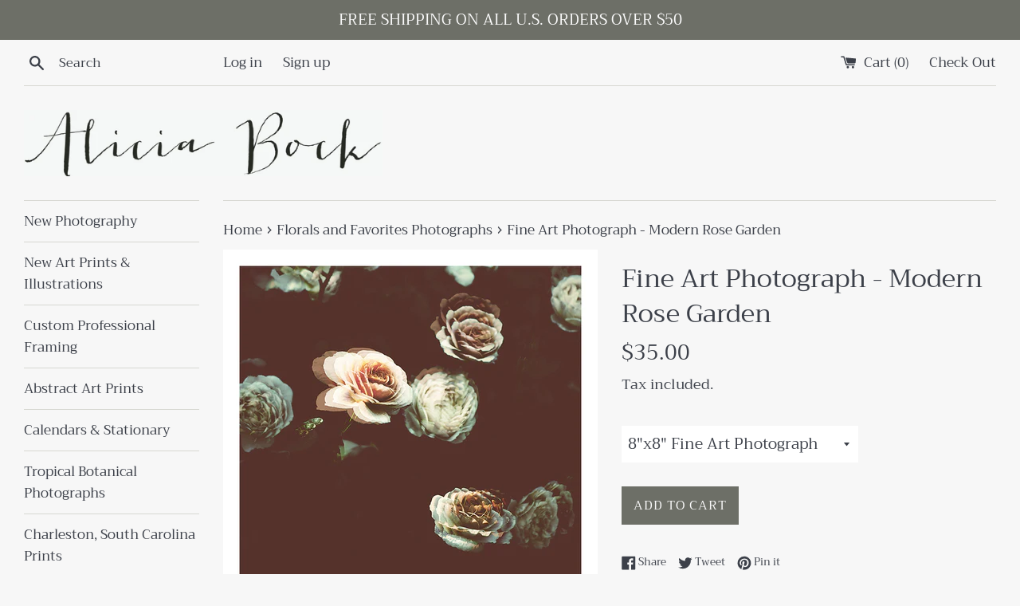

--- FILE ---
content_type: text/html; charset=utf-8
request_url: https://www.aliciabockgallery.com/collections/abstract-and-texture/products/fine-art-photograph-modern-rose-garden
body_size: 25651
content:
<!doctype html>
<!--[if IE 9]> <html class="ie9 supports-no-js" lang="en"> <![endif]-->
<!--[if (gt IE 9)|!(IE)]><!--> <html class="supports-no-js" lang="en"> <!--<![endif]-->
<head>
  <meta charset="utf-8">
  <meta http-equiv="X-UA-Compatible" content="IE=edge,chrome=1">
  <meta name="viewport" content="width=device-width,initial-scale=1">
  <meta name="theme-color" content="">
  <link rel="canonical" href="https://www.aliciabockgallery.com/products/fine-art-photograph-modern-rose-garden">

  
    <link rel="shortcut icon" href="//www.aliciabockgallery.com/cdn/shop/files/Bouganvillea_Dream_2_-_Alicia_Bock_32x32.jpg?v=1614303453" type="image/png" />
  

  <title>
  Fine Art Photograph - Modern Rose Garden &ndash; Alicia Bock Print Shop
  </title>

  
    <meta name="description" content="Fine art photograph and typography by Alicia Bock.">
  

  <!-- /snippets/social-meta-tags.liquid -->




<meta property="og:site_name" content="Alicia Bock Print Shop">
<meta property="og:url" content="https://www.aliciabockgallery.com/products/fine-art-photograph-modern-rose-garden">
<meta property="og:title" content="Fine Art Photograph - Modern Rose Garden">
<meta property="og:type" content="product">
<meta property="og:description" content="Fine art photograph and typography by Alicia Bock.">

  <meta property="og:price:amount" content="20.00">
  <meta property="og:price:currency" content="USD">

<meta property="og:image" content="http://www.aliciabockgallery.com/cdn/shop/files/a.modernrosegarden-aliciabock_1200x1200.jpg?v=1693403043"><meta property="og:image" content="http://www.aliciabockgallery.com/cdn/shop/files/a.modernrosegarden-aliciabockFRAMED_1200x1200.jpg?v=1693403043"><meta property="og:image" content="http://www.aliciabockgallery.com/cdn/shop/files/a.modernrosegarden-aliciabockFRAMED1_1200x1200.jpg?v=1693403043">
<meta property="og:image:secure_url" content="https://www.aliciabockgallery.com/cdn/shop/files/a.modernrosegarden-aliciabock_1200x1200.jpg?v=1693403043"><meta property="og:image:secure_url" content="https://www.aliciabockgallery.com/cdn/shop/files/a.modernrosegarden-aliciabockFRAMED_1200x1200.jpg?v=1693403043"><meta property="og:image:secure_url" content="https://www.aliciabockgallery.com/cdn/shop/files/a.modernrosegarden-aliciabockFRAMED1_1200x1200.jpg?v=1693403043">


<meta name="twitter:card" content="summary_large_image">
<meta name="twitter:title" content="Fine Art Photograph - Modern Rose Garden">
<meta name="twitter:description" content="Fine art photograph and typography by Alicia Bock.">


  <script>
    document.documentElement.className = document.documentElement.className.replace('supports-no-js', 'supports-js');

    var theme = {
      mapStrings: {
        addressError: "Error looking up that address",
        addressNoResults: "No results for that address",
        addressQueryLimit: "You have exceeded the Google API usage limit. Consider upgrading to a \u003ca href=\"https:\/\/developers.google.com\/maps\/premium\/usage-limits\"\u003ePremium Plan\u003c\/a\u003e.",
        authError: "There was a problem authenticating your Google Maps account."
      }
    }
  </script>

  <link href="//www.aliciabockgallery.com/cdn/shop/t/10/assets/theme.scss.css?v=8119226223036257981762280943" rel="stylesheet" type="text/css" media="all" />

  <script>window.performance && window.performance.mark && window.performance.mark('shopify.content_for_header.start');</script><meta id="shopify-digital-wallet" name="shopify-digital-wallet" content="/55681/digital_wallets/dialog">
<meta name="shopify-checkout-api-token" content="d13cf8f245dec018f6a5508f78e80752">
<meta id="in-context-paypal-metadata" data-shop-id="55681" data-venmo-supported="false" data-environment="production" data-locale="en_US" data-paypal-v4="true" data-currency="USD">
<link rel="alternate" type="application/json+oembed" href="https://www.aliciabockgallery.com/products/fine-art-photograph-modern-rose-garden.oembed">
<script async="async" src="/checkouts/internal/preloads.js?locale=en-US"></script>
<link rel="preconnect" href="https://shop.app" crossorigin="anonymous">
<script async="async" src="https://shop.app/checkouts/internal/preloads.js?locale=en-US&shop_id=55681" crossorigin="anonymous"></script>
<script id="apple-pay-shop-capabilities" type="application/json">{"shopId":55681,"countryCode":"US","currencyCode":"USD","merchantCapabilities":["supports3DS"],"merchantId":"gid:\/\/shopify\/Shop\/55681","merchantName":"Alicia Bock Print Shop","requiredBillingContactFields":["postalAddress","email"],"requiredShippingContactFields":["postalAddress","email"],"shippingType":"shipping","supportedNetworks":["visa","masterCard","amex","discover","elo","jcb"],"total":{"type":"pending","label":"Alicia Bock Print Shop","amount":"1.00"},"shopifyPaymentsEnabled":true,"supportsSubscriptions":true}</script>
<script id="shopify-features" type="application/json">{"accessToken":"d13cf8f245dec018f6a5508f78e80752","betas":["rich-media-storefront-analytics"],"domain":"www.aliciabockgallery.com","predictiveSearch":true,"shopId":55681,"locale":"en"}</script>
<script>var Shopify = Shopify || {};
Shopify.shop = "aliciabock.myshopify.com";
Shopify.locale = "en";
Shopify.currency = {"active":"USD","rate":"1.0"};
Shopify.country = "US";
Shopify.theme = {"name":"Simple with Installments message","id":120752865368,"schema_name":"Simple","schema_version":"7.3.2","theme_store_id":578,"role":"main"};
Shopify.theme.handle = "null";
Shopify.theme.style = {"id":null,"handle":null};
Shopify.cdnHost = "www.aliciabockgallery.com/cdn";
Shopify.routes = Shopify.routes || {};
Shopify.routes.root = "/";</script>
<script type="module">!function(o){(o.Shopify=o.Shopify||{}).modules=!0}(window);</script>
<script>!function(o){function n(){var o=[];function n(){o.push(Array.prototype.slice.apply(arguments))}return n.q=o,n}var t=o.Shopify=o.Shopify||{};t.loadFeatures=n(),t.autoloadFeatures=n()}(window);</script>
<script>
  window.ShopifyPay = window.ShopifyPay || {};
  window.ShopifyPay.apiHost = "shop.app\/pay";
  window.ShopifyPay.redirectState = null;
</script>
<script id="shop-js-analytics" type="application/json">{"pageType":"product"}</script>
<script defer="defer" async type="module" src="//www.aliciabockgallery.com/cdn/shopifycloud/shop-js/modules/v2/client.init-shop-cart-sync_C5BV16lS.en.esm.js"></script>
<script defer="defer" async type="module" src="//www.aliciabockgallery.com/cdn/shopifycloud/shop-js/modules/v2/chunk.common_CygWptCX.esm.js"></script>
<script type="module">
  await import("//www.aliciabockgallery.com/cdn/shopifycloud/shop-js/modules/v2/client.init-shop-cart-sync_C5BV16lS.en.esm.js");
await import("//www.aliciabockgallery.com/cdn/shopifycloud/shop-js/modules/v2/chunk.common_CygWptCX.esm.js");

  window.Shopify.SignInWithShop?.initShopCartSync?.({"fedCMEnabled":true,"windoidEnabled":true});

</script>
<script defer="defer" async type="module" src="//www.aliciabockgallery.com/cdn/shopifycloud/shop-js/modules/v2/client.payment-terms_CZxnsJam.en.esm.js"></script>
<script defer="defer" async type="module" src="//www.aliciabockgallery.com/cdn/shopifycloud/shop-js/modules/v2/chunk.common_CygWptCX.esm.js"></script>
<script defer="defer" async type="module" src="//www.aliciabockgallery.com/cdn/shopifycloud/shop-js/modules/v2/chunk.modal_D71HUcav.esm.js"></script>
<script type="module">
  await import("//www.aliciabockgallery.com/cdn/shopifycloud/shop-js/modules/v2/client.payment-terms_CZxnsJam.en.esm.js");
await import("//www.aliciabockgallery.com/cdn/shopifycloud/shop-js/modules/v2/chunk.common_CygWptCX.esm.js");
await import("//www.aliciabockgallery.com/cdn/shopifycloud/shop-js/modules/v2/chunk.modal_D71HUcav.esm.js");

  
</script>
<script>
  window.Shopify = window.Shopify || {};
  if (!window.Shopify.featureAssets) window.Shopify.featureAssets = {};
  window.Shopify.featureAssets['shop-js'] = {"shop-cart-sync":["modules/v2/client.shop-cart-sync_ZFArdW7E.en.esm.js","modules/v2/chunk.common_CygWptCX.esm.js"],"init-fed-cm":["modules/v2/client.init-fed-cm_CmiC4vf6.en.esm.js","modules/v2/chunk.common_CygWptCX.esm.js"],"shop-button":["modules/v2/client.shop-button_tlx5R9nI.en.esm.js","modules/v2/chunk.common_CygWptCX.esm.js"],"shop-cash-offers":["modules/v2/client.shop-cash-offers_DOA2yAJr.en.esm.js","modules/v2/chunk.common_CygWptCX.esm.js","modules/v2/chunk.modal_D71HUcav.esm.js"],"init-windoid":["modules/v2/client.init-windoid_sURxWdc1.en.esm.js","modules/v2/chunk.common_CygWptCX.esm.js"],"shop-toast-manager":["modules/v2/client.shop-toast-manager_ClPi3nE9.en.esm.js","modules/v2/chunk.common_CygWptCX.esm.js"],"init-shop-email-lookup-coordinator":["modules/v2/client.init-shop-email-lookup-coordinator_B8hsDcYM.en.esm.js","modules/v2/chunk.common_CygWptCX.esm.js"],"init-shop-cart-sync":["modules/v2/client.init-shop-cart-sync_C5BV16lS.en.esm.js","modules/v2/chunk.common_CygWptCX.esm.js"],"avatar":["modules/v2/client.avatar_BTnouDA3.en.esm.js"],"pay-button":["modules/v2/client.pay-button_FdsNuTd3.en.esm.js","modules/v2/chunk.common_CygWptCX.esm.js"],"init-customer-accounts":["modules/v2/client.init-customer-accounts_DxDtT_ad.en.esm.js","modules/v2/client.shop-login-button_C5VAVYt1.en.esm.js","modules/v2/chunk.common_CygWptCX.esm.js","modules/v2/chunk.modal_D71HUcav.esm.js"],"init-shop-for-new-customer-accounts":["modules/v2/client.init-shop-for-new-customer-accounts_ChsxoAhi.en.esm.js","modules/v2/client.shop-login-button_C5VAVYt1.en.esm.js","modules/v2/chunk.common_CygWptCX.esm.js","modules/v2/chunk.modal_D71HUcav.esm.js"],"shop-login-button":["modules/v2/client.shop-login-button_C5VAVYt1.en.esm.js","modules/v2/chunk.common_CygWptCX.esm.js","modules/v2/chunk.modal_D71HUcav.esm.js"],"init-customer-accounts-sign-up":["modules/v2/client.init-customer-accounts-sign-up_CPSyQ0Tj.en.esm.js","modules/v2/client.shop-login-button_C5VAVYt1.en.esm.js","modules/v2/chunk.common_CygWptCX.esm.js","modules/v2/chunk.modal_D71HUcav.esm.js"],"shop-follow-button":["modules/v2/client.shop-follow-button_Cva4Ekp9.en.esm.js","modules/v2/chunk.common_CygWptCX.esm.js","modules/v2/chunk.modal_D71HUcav.esm.js"],"checkout-modal":["modules/v2/client.checkout-modal_BPM8l0SH.en.esm.js","modules/v2/chunk.common_CygWptCX.esm.js","modules/v2/chunk.modal_D71HUcav.esm.js"],"lead-capture":["modules/v2/client.lead-capture_Bi8yE_yS.en.esm.js","modules/v2/chunk.common_CygWptCX.esm.js","modules/v2/chunk.modal_D71HUcav.esm.js"],"shop-login":["modules/v2/client.shop-login_D6lNrXab.en.esm.js","modules/v2/chunk.common_CygWptCX.esm.js","modules/v2/chunk.modal_D71HUcav.esm.js"],"payment-terms":["modules/v2/client.payment-terms_CZxnsJam.en.esm.js","modules/v2/chunk.common_CygWptCX.esm.js","modules/v2/chunk.modal_D71HUcav.esm.js"]};
</script>
<script>(function() {
  var isLoaded = false;
  function asyncLoad() {
    if (isLoaded) return;
    isLoaded = true;
    var urls = ["https:\/\/chimpstatic.com\/mcjs-connected\/js\/users\/caef12504b5801484d9a5206a\/4c0934f7c177794e8fdd656be.js?shop=aliciabock.myshopify.com"];
    for (var i = 0; i < urls.length; i++) {
      var s = document.createElement('script');
      s.type = 'text/javascript';
      s.async = true;
      s.src = urls[i];
      var x = document.getElementsByTagName('script')[0];
      x.parentNode.insertBefore(s, x);
    }
  };
  if(window.attachEvent) {
    window.attachEvent('onload', asyncLoad);
  } else {
    window.addEventListener('load', asyncLoad, false);
  }
})();</script>
<script id="__st">var __st={"a":55681,"offset":-18000,"reqid":"e218ce2d-5e42-4b35-af23-86544edd4b90-1768765479","pageurl":"www.aliciabockgallery.com\/collections\/abstract-and-texture\/products\/fine-art-photograph-modern-rose-garden","u":"5c985a13baad","p":"product","rtyp":"product","rid":8635037942080};</script>
<script>window.ShopifyPaypalV4VisibilityTracking = true;</script>
<script id="captcha-bootstrap">!function(){'use strict';const t='contact',e='account',n='new_comment',o=[[t,t],['blogs',n],['comments',n],[t,'customer']],c=[[e,'customer_login'],[e,'guest_login'],[e,'recover_customer_password'],[e,'create_customer']],r=t=>t.map((([t,e])=>`form[action*='/${t}']:not([data-nocaptcha='true']) input[name='form_type'][value='${e}']`)).join(','),a=t=>()=>t?[...document.querySelectorAll(t)].map((t=>t.form)):[];function s(){const t=[...o],e=r(t);return a(e)}const i='password',u='form_key',d=['recaptcha-v3-token','g-recaptcha-response','h-captcha-response',i],f=()=>{try{return window.sessionStorage}catch{return}},m='__shopify_v',_=t=>t.elements[u];function p(t,e,n=!1){try{const o=window.sessionStorage,c=JSON.parse(o.getItem(e)),{data:r}=function(t){const{data:e,action:n}=t;return t[m]||n?{data:e,action:n}:{data:t,action:n}}(c);for(const[e,n]of Object.entries(r))t.elements[e]&&(t.elements[e].value=n);n&&o.removeItem(e)}catch(o){console.error('form repopulation failed',{error:o})}}const l='form_type',E='cptcha';function T(t){t.dataset[E]=!0}const w=window,h=w.document,L='Shopify',v='ce_forms',y='captcha';let A=!1;((t,e)=>{const n=(g='f06e6c50-85a8-45c8-87d0-21a2b65856fe',I='https://cdn.shopify.com/shopifycloud/storefront-forms-hcaptcha/ce_storefront_forms_captcha_hcaptcha.v1.5.2.iife.js',D={infoText:'Protected by hCaptcha',privacyText:'Privacy',termsText:'Terms'},(t,e,n)=>{const o=w[L][v],c=o.bindForm;if(c)return c(t,g,e,D).then(n);var r;o.q.push([[t,g,e,D],n]),r=I,A||(h.body.append(Object.assign(h.createElement('script'),{id:'captcha-provider',async:!0,src:r})),A=!0)});var g,I,D;w[L]=w[L]||{},w[L][v]=w[L][v]||{},w[L][v].q=[],w[L][y]=w[L][y]||{},w[L][y].protect=function(t,e){n(t,void 0,e),T(t)},Object.freeze(w[L][y]),function(t,e,n,w,h,L){const[v,y,A,g]=function(t,e,n){const i=e?o:[],u=t?c:[],d=[...i,...u],f=r(d),m=r(i),_=r(d.filter((([t,e])=>n.includes(e))));return[a(f),a(m),a(_),s()]}(w,h,L),I=t=>{const e=t.target;return e instanceof HTMLFormElement?e:e&&e.form},D=t=>v().includes(t);t.addEventListener('submit',(t=>{const e=I(t);if(!e)return;const n=D(e)&&!e.dataset.hcaptchaBound&&!e.dataset.recaptchaBound,o=_(e),c=g().includes(e)&&(!o||!o.value);(n||c)&&t.preventDefault(),c&&!n&&(function(t){try{if(!f())return;!function(t){const e=f();if(!e)return;const n=_(t);if(!n)return;const o=n.value;o&&e.removeItem(o)}(t);const e=Array.from(Array(32),(()=>Math.random().toString(36)[2])).join('');!function(t,e){_(t)||t.append(Object.assign(document.createElement('input'),{type:'hidden',name:u})),t.elements[u].value=e}(t,e),function(t,e){const n=f();if(!n)return;const o=[...t.querySelectorAll(`input[type='${i}']`)].map((({name:t})=>t)),c=[...d,...o],r={};for(const[a,s]of new FormData(t).entries())c.includes(a)||(r[a]=s);n.setItem(e,JSON.stringify({[m]:1,action:t.action,data:r}))}(t,e)}catch(e){console.error('failed to persist form',e)}}(e),e.submit())}));const S=(t,e)=>{t&&!t.dataset[E]&&(n(t,e.some((e=>e===t))),T(t))};for(const o of['focusin','change'])t.addEventListener(o,(t=>{const e=I(t);D(e)&&S(e,y())}));const B=e.get('form_key'),M=e.get(l),P=B&&M;t.addEventListener('DOMContentLoaded',(()=>{const t=y();if(P)for(const e of t)e.elements[l].value===M&&p(e,B);[...new Set([...A(),...v().filter((t=>'true'===t.dataset.shopifyCaptcha))])].forEach((e=>S(e,t)))}))}(h,new URLSearchParams(w.location.search),n,t,e,['guest_login'])})(!0,!0)}();</script>
<script integrity="sha256-4kQ18oKyAcykRKYeNunJcIwy7WH5gtpwJnB7kiuLZ1E=" data-source-attribution="shopify.loadfeatures" defer="defer" src="//www.aliciabockgallery.com/cdn/shopifycloud/storefront/assets/storefront/load_feature-a0a9edcb.js" crossorigin="anonymous"></script>
<script crossorigin="anonymous" defer="defer" src="//www.aliciabockgallery.com/cdn/shopifycloud/storefront/assets/shopify_pay/storefront-65b4c6d7.js?v=20250812"></script>
<script data-source-attribution="shopify.dynamic_checkout.dynamic.init">var Shopify=Shopify||{};Shopify.PaymentButton=Shopify.PaymentButton||{isStorefrontPortableWallets:!0,init:function(){window.Shopify.PaymentButton.init=function(){};var t=document.createElement("script");t.src="https://www.aliciabockgallery.com/cdn/shopifycloud/portable-wallets/latest/portable-wallets.en.js",t.type="module",document.head.appendChild(t)}};
</script>
<script data-source-attribution="shopify.dynamic_checkout.buyer_consent">
  function portableWalletsHideBuyerConsent(e){var t=document.getElementById("shopify-buyer-consent"),n=document.getElementById("shopify-subscription-policy-button");t&&n&&(t.classList.add("hidden"),t.setAttribute("aria-hidden","true"),n.removeEventListener("click",e))}function portableWalletsShowBuyerConsent(e){var t=document.getElementById("shopify-buyer-consent"),n=document.getElementById("shopify-subscription-policy-button");t&&n&&(t.classList.remove("hidden"),t.removeAttribute("aria-hidden"),n.addEventListener("click",e))}window.Shopify?.PaymentButton&&(window.Shopify.PaymentButton.hideBuyerConsent=portableWalletsHideBuyerConsent,window.Shopify.PaymentButton.showBuyerConsent=portableWalletsShowBuyerConsent);
</script>
<script data-source-attribution="shopify.dynamic_checkout.cart.bootstrap">document.addEventListener("DOMContentLoaded",(function(){function t(){return document.querySelector("shopify-accelerated-checkout-cart, shopify-accelerated-checkout")}if(t())Shopify.PaymentButton.init();else{new MutationObserver((function(e,n){t()&&(Shopify.PaymentButton.init(),n.disconnect())})).observe(document.body,{childList:!0,subtree:!0})}}));
</script>
<link id="shopify-accelerated-checkout-styles" rel="stylesheet" media="screen" href="https://www.aliciabockgallery.com/cdn/shopifycloud/portable-wallets/latest/accelerated-checkout-backwards-compat.css" crossorigin="anonymous">
<style id="shopify-accelerated-checkout-cart">
        #shopify-buyer-consent {
  margin-top: 1em;
  display: inline-block;
  width: 100%;
}

#shopify-buyer-consent.hidden {
  display: none;
}

#shopify-subscription-policy-button {
  background: none;
  border: none;
  padding: 0;
  text-decoration: underline;
  font-size: inherit;
  cursor: pointer;
}

#shopify-subscription-policy-button::before {
  box-shadow: none;
}

      </style>

<script>window.performance && window.performance.mark && window.performance.mark('shopify.content_for_header.end');</script>

  <script src="//www.aliciabockgallery.com/cdn/shop/t/10/assets/jquery-1.11.0.min.js?v=32460426840832490021637591083" type="text/javascript"></script>
  <script src="//www.aliciabockgallery.com/cdn/shop/t/10/assets/modernizr.min.js?v=44044439420609591321637591084" type="text/javascript"></script>

  <!--[if (gt IE 9)|!(IE)]><!--><script src="//www.aliciabockgallery.com/cdn/shop/t/10/assets/lazysizes.min.js?v=71745035489482760341637591084" async="async"></script><!--<![endif]-->
  <!--[if lte IE 9]><script src="//www.aliciabockgallery.com/cdn/shop/t/10/assets/lazysizes.min.js?v=71745035489482760341637591084"></script><![endif]-->

  
<link href="https://monorail-edge.shopifysvc.com" rel="dns-prefetch">
<script>(function(){if ("sendBeacon" in navigator && "performance" in window) {try {var session_token_from_headers = performance.getEntriesByType('navigation')[0].serverTiming.find(x => x.name == '_s').description;} catch {var session_token_from_headers = undefined;}var session_cookie_matches = document.cookie.match(/_shopify_s=([^;]*)/);var session_token_from_cookie = session_cookie_matches && session_cookie_matches.length === 2 ? session_cookie_matches[1] : "";var session_token = session_token_from_headers || session_token_from_cookie || "";function handle_abandonment_event(e) {var entries = performance.getEntries().filter(function(entry) {return /monorail-edge.shopifysvc.com/.test(entry.name);});if (!window.abandonment_tracked && entries.length === 0) {window.abandonment_tracked = true;var currentMs = Date.now();var navigation_start = performance.timing.navigationStart;var payload = {shop_id: 55681,url: window.location.href,navigation_start,duration: currentMs - navigation_start,session_token,page_type: "product"};window.navigator.sendBeacon("https://monorail-edge.shopifysvc.com/v1/produce", JSON.stringify({schema_id: "online_store_buyer_site_abandonment/1.1",payload: payload,metadata: {event_created_at_ms: currentMs,event_sent_at_ms: currentMs}}));}}window.addEventListener('pagehide', handle_abandonment_event);}}());</script>
<script id="web-pixels-manager-setup">(function e(e,d,r,n,o){if(void 0===o&&(o={}),!Boolean(null===(a=null===(i=window.Shopify)||void 0===i?void 0:i.analytics)||void 0===a?void 0:a.replayQueue)){var i,a;window.Shopify=window.Shopify||{};var t=window.Shopify;t.analytics=t.analytics||{};var s=t.analytics;s.replayQueue=[],s.publish=function(e,d,r){return s.replayQueue.push([e,d,r]),!0};try{self.performance.mark("wpm:start")}catch(e){}var l=function(){var e={modern:/Edge?\/(1{2}[4-9]|1[2-9]\d|[2-9]\d{2}|\d{4,})\.\d+(\.\d+|)|Firefox\/(1{2}[4-9]|1[2-9]\d|[2-9]\d{2}|\d{4,})\.\d+(\.\d+|)|Chrom(ium|e)\/(9{2}|\d{3,})\.\d+(\.\d+|)|(Maci|X1{2}).+ Version\/(15\.\d+|(1[6-9]|[2-9]\d|\d{3,})\.\d+)([,.]\d+|)( \(\w+\)|)( Mobile\/\w+|) Safari\/|Chrome.+OPR\/(9{2}|\d{3,})\.\d+\.\d+|(CPU[ +]OS|iPhone[ +]OS|CPU[ +]iPhone|CPU IPhone OS|CPU iPad OS)[ +]+(15[._]\d+|(1[6-9]|[2-9]\d|\d{3,})[._]\d+)([._]\d+|)|Android:?[ /-](13[3-9]|1[4-9]\d|[2-9]\d{2}|\d{4,})(\.\d+|)(\.\d+|)|Android.+Firefox\/(13[5-9]|1[4-9]\d|[2-9]\d{2}|\d{4,})\.\d+(\.\d+|)|Android.+Chrom(ium|e)\/(13[3-9]|1[4-9]\d|[2-9]\d{2}|\d{4,})\.\d+(\.\d+|)|SamsungBrowser\/([2-9]\d|\d{3,})\.\d+/,legacy:/Edge?\/(1[6-9]|[2-9]\d|\d{3,})\.\d+(\.\d+|)|Firefox\/(5[4-9]|[6-9]\d|\d{3,})\.\d+(\.\d+|)|Chrom(ium|e)\/(5[1-9]|[6-9]\d|\d{3,})\.\d+(\.\d+|)([\d.]+$|.*Safari\/(?![\d.]+ Edge\/[\d.]+$))|(Maci|X1{2}).+ Version\/(10\.\d+|(1[1-9]|[2-9]\d|\d{3,})\.\d+)([,.]\d+|)( \(\w+\)|)( Mobile\/\w+|) Safari\/|Chrome.+OPR\/(3[89]|[4-9]\d|\d{3,})\.\d+\.\d+|(CPU[ +]OS|iPhone[ +]OS|CPU[ +]iPhone|CPU IPhone OS|CPU iPad OS)[ +]+(10[._]\d+|(1[1-9]|[2-9]\d|\d{3,})[._]\d+)([._]\d+|)|Android:?[ /-](13[3-9]|1[4-9]\d|[2-9]\d{2}|\d{4,})(\.\d+|)(\.\d+|)|Mobile Safari.+OPR\/([89]\d|\d{3,})\.\d+\.\d+|Android.+Firefox\/(13[5-9]|1[4-9]\d|[2-9]\d{2}|\d{4,})\.\d+(\.\d+|)|Android.+Chrom(ium|e)\/(13[3-9]|1[4-9]\d|[2-9]\d{2}|\d{4,})\.\d+(\.\d+|)|Android.+(UC? ?Browser|UCWEB|U3)[ /]?(15\.([5-9]|\d{2,})|(1[6-9]|[2-9]\d|\d{3,})\.\d+)\.\d+|SamsungBrowser\/(5\.\d+|([6-9]|\d{2,})\.\d+)|Android.+MQ{2}Browser\/(14(\.(9|\d{2,})|)|(1[5-9]|[2-9]\d|\d{3,})(\.\d+|))(\.\d+|)|K[Aa][Ii]OS\/(3\.\d+|([4-9]|\d{2,})\.\d+)(\.\d+|)/},d=e.modern,r=e.legacy,n=navigator.userAgent;return n.match(d)?"modern":n.match(r)?"legacy":"unknown"}(),u="modern"===l?"modern":"legacy",c=(null!=n?n:{modern:"",legacy:""})[u],f=function(e){return[e.baseUrl,"/wpm","/b",e.hashVersion,"modern"===e.buildTarget?"m":"l",".js"].join("")}({baseUrl:d,hashVersion:r,buildTarget:u}),m=function(e){var d=e.version,r=e.bundleTarget,n=e.surface,o=e.pageUrl,i=e.monorailEndpoint;return{emit:function(e){var a=e.status,t=e.errorMsg,s=(new Date).getTime(),l=JSON.stringify({metadata:{event_sent_at_ms:s},events:[{schema_id:"web_pixels_manager_load/3.1",payload:{version:d,bundle_target:r,page_url:o,status:a,surface:n,error_msg:t},metadata:{event_created_at_ms:s}}]});if(!i)return console&&console.warn&&console.warn("[Web Pixels Manager] No Monorail endpoint provided, skipping logging."),!1;try{return self.navigator.sendBeacon.bind(self.navigator)(i,l)}catch(e){}var u=new XMLHttpRequest;try{return u.open("POST",i,!0),u.setRequestHeader("Content-Type","text/plain"),u.send(l),!0}catch(e){return console&&console.warn&&console.warn("[Web Pixels Manager] Got an unhandled error while logging to Monorail."),!1}}}}({version:r,bundleTarget:l,surface:e.surface,pageUrl:self.location.href,monorailEndpoint:e.monorailEndpoint});try{o.browserTarget=l,function(e){var d=e.src,r=e.async,n=void 0===r||r,o=e.onload,i=e.onerror,a=e.sri,t=e.scriptDataAttributes,s=void 0===t?{}:t,l=document.createElement("script"),u=document.querySelector("head"),c=document.querySelector("body");if(l.async=n,l.src=d,a&&(l.integrity=a,l.crossOrigin="anonymous"),s)for(var f in s)if(Object.prototype.hasOwnProperty.call(s,f))try{l.dataset[f]=s[f]}catch(e){}if(o&&l.addEventListener("load",o),i&&l.addEventListener("error",i),u)u.appendChild(l);else{if(!c)throw new Error("Did not find a head or body element to append the script");c.appendChild(l)}}({src:f,async:!0,onload:function(){if(!function(){var e,d;return Boolean(null===(d=null===(e=window.Shopify)||void 0===e?void 0:e.analytics)||void 0===d?void 0:d.initialized)}()){var d=window.webPixelsManager.init(e)||void 0;if(d){var r=window.Shopify.analytics;r.replayQueue.forEach((function(e){var r=e[0],n=e[1],o=e[2];d.publishCustomEvent(r,n,o)})),r.replayQueue=[],r.publish=d.publishCustomEvent,r.visitor=d.visitor,r.initialized=!0}}},onerror:function(){return m.emit({status:"failed",errorMsg:"".concat(f," has failed to load")})},sri:function(e){var d=/^sha384-[A-Za-z0-9+/=]+$/;return"string"==typeof e&&d.test(e)}(c)?c:"",scriptDataAttributes:o}),m.emit({status:"loading"})}catch(e){m.emit({status:"failed",errorMsg:(null==e?void 0:e.message)||"Unknown error"})}}})({shopId: 55681,storefrontBaseUrl: "https://www.aliciabockgallery.com",extensionsBaseUrl: "https://extensions.shopifycdn.com/cdn/shopifycloud/web-pixels-manager",monorailEndpoint: "https://monorail-edge.shopifysvc.com/unstable/produce_batch",surface: "storefront-renderer",enabledBetaFlags: ["2dca8a86"],webPixelsConfigList: [{"id":"349208896","configuration":"{\"pixel_id\":\"218245400080818\",\"pixel_type\":\"facebook_pixel\",\"metaapp_system_user_token\":\"-\"}","eventPayloadVersion":"v1","runtimeContext":"OPEN","scriptVersion":"ca16bc87fe92b6042fbaa3acc2fbdaa6","type":"APP","apiClientId":2329312,"privacyPurposes":["ANALYTICS","MARKETING","SALE_OF_DATA"],"dataSharingAdjustments":{"protectedCustomerApprovalScopes":["read_customer_address","read_customer_email","read_customer_name","read_customer_personal_data","read_customer_phone"]}},{"id":"225968448","configuration":"{\"tagID\":\"2617418140881\"}","eventPayloadVersion":"v1","runtimeContext":"STRICT","scriptVersion":"18031546ee651571ed29edbe71a3550b","type":"APP","apiClientId":3009811,"privacyPurposes":["ANALYTICS","MARKETING","SALE_OF_DATA"],"dataSharingAdjustments":{"protectedCustomerApprovalScopes":["read_customer_address","read_customer_email","read_customer_name","read_customer_personal_data","read_customer_phone"]}},{"id":"141328704","eventPayloadVersion":"v1","runtimeContext":"LAX","scriptVersion":"1","type":"CUSTOM","privacyPurposes":["ANALYTICS"],"name":"Google Analytics tag (migrated)"},{"id":"shopify-app-pixel","configuration":"{}","eventPayloadVersion":"v1","runtimeContext":"STRICT","scriptVersion":"0450","apiClientId":"shopify-pixel","type":"APP","privacyPurposes":["ANALYTICS","MARKETING"]},{"id":"shopify-custom-pixel","eventPayloadVersion":"v1","runtimeContext":"LAX","scriptVersion":"0450","apiClientId":"shopify-pixel","type":"CUSTOM","privacyPurposes":["ANALYTICS","MARKETING"]}],isMerchantRequest: false,initData: {"shop":{"name":"Alicia Bock Print Shop","paymentSettings":{"currencyCode":"USD"},"myshopifyDomain":"aliciabock.myshopify.com","countryCode":"US","storefrontUrl":"https:\/\/www.aliciabockgallery.com"},"customer":null,"cart":null,"checkout":null,"productVariants":[{"price":{"amount":35.0,"currencyCode":"USD"},"product":{"title":"Fine Art Photograph - Modern Rose Garden","vendor":"Alicia Bock","id":"8635037942080","untranslatedTitle":"Fine Art Photograph - Modern Rose Garden","url":"\/products\/fine-art-photograph-modern-rose-garden","type":"Flowers"},"id":"46549121335616","image":{"src":"\/\/www.aliciabockgallery.com\/cdn\/shop\/files\/a.modernrosegarden-aliciabock.jpg?v=1693403043"},"sku":null,"title":"8\"x8\" Fine Art Photograph","untranslatedTitle":"8\"x8\" Fine Art Photograph"},{"price":{"amount":20.0,"currencyCode":"USD"},"product":{"title":"Fine Art Photograph - Modern Rose Garden","vendor":"Alicia Bock","id":"8635037942080","untranslatedTitle":"Fine Art Photograph - Modern Rose Garden","url":"\/products\/fine-art-photograph-modern-rose-garden","type":"Flowers"},"id":"46549121368384","image":{"src":"\/\/www.aliciabockgallery.com\/cdn\/shop\/files\/a.modernrosegarden-aliciabock.jpg?v=1693403043"},"sku":null,"title":"5\"x5\" Fine Art Photograph","untranslatedTitle":"5\"x5\" Fine Art Photograph"},{"price":{"amount":70.0,"currencyCode":"USD"},"product":{"title":"Fine Art Photograph - Modern Rose Garden","vendor":"Alicia Bock","id":"8635037942080","untranslatedTitle":"Fine Art Photograph - Modern Rose Garden","url":"\/products\/fine-art-photograph-modern-rose-garden","type":"Flowers"},"id":"46549121401152","image":{"src":"\/\/www.aliciabockgallery.com\/cdn\/shop\/files\/a.modernrosegarden-aliciabock.jpg?v=1693403043"},"sku":null,"title":"12\"x12\" Fine Art Photograph","untranslatedTitle":"12\"x12\" Fine Art Photograph"},{"price":{"amount":150.0,"currencyCode":"USD"},"product":{"title":"Fine Art Photograph - Modern Rose Garden","vendor":"Alicia Bock","id":"8635037942080","untranslatedTitle":"Fine Art Photograph - Modern Rose Garden","url":"\/products\/fine-art-photograph-modern-rose-garden","type":"Flowers"},"id":"46549121433920","image":{"src":"\/\/www.aliciabockgallery.com\/cdn\/shop\/files\/a.modernrosegarden-aliciabock.jpg?v=1693403043"},"sku":null,"title":"16\"x16\" Fine Art Photograph","untranslatedTitle":"16\"x16\" Fine Art Photograph"},{"price":{"amount":220.0,"currencyCode":"USD"},"product":{"title":"Fine Art Photograph - Modern Rose Garden","vendor":"Alicia Bock","id":"8635037942080","untranslatedTitle":"Fine Art Photograph - Modern Rose Garden","url":"\/products\/fine-art-photograph-modern-rose-garden","type":"Flowers"},"id":"46549121466688","image":{"src":"\/\/www.aliciabockgallery.com\/cdn\/shop\/files\/a.modernrosegarden-aliciabock.jpg?v=1693403043"},"sku":null,"title":"20\"x20\" Fine Art Photograph","untranslatedTitle":"20\"x20\" Fine Art Photograph"},{"price":{"amount":350.0,"currencyCode":"USD"},"product":{"title":"Fine Art Photograph - Modern Rose Garden","vendor":"Alicia Bock","id":"8635037942080","untranslatedTitle":"Fine Art Photograph - Modern Rose Garden","url":"\/products\/fine-art-photograph-modern-rose-garden","type":"Flowers"},"id":"46549121499456","image":{"src":"\/\/www.aliciabockgallery.com\/cdn\/shop\/files\/a.modernrosegarden-aliciabock.jpg?v=1693403043"},"sku":null,"title":"28\"x28\" Fine Art Photograph","untranslatedTitle":"28\"x28\" Fine Art Photograph"}],"purchasingCompany":null},},"https://www.aliciabockgallery.com/cdn","fcfee988w5aeb613cpc8e4bc33m6693e112",{"modern":"","legacy":""},{"shopId":"55681","storefrontBaseUrl":"https:\/\/www.aliciabockgallery.com","extensionBaseUrl":"https:\/\/extensions.shopifycdn.com\/cdn\/shopifycloud\/web-pixels-manager","surface":"storefront-renderer","enabledBetaFlags":"[\"2dca8a86\"]","isMerchantRequest":"false","hashVersion":"fcfee988w5aeb613cpc8e4bc33m6693e112","publish":"custom","events":"[[\"page_viewed\",{}],[\"product_viewed\",{\"productVariant\":{\"price\":{\"amount\":35.0,\"currencyCode\":\"USD\"},\"product\":{\"title\":\"Fine Art Photograph - Modern Rose Garden\",\"vendor\":\"Alicia Bock\",\"id\":\"8635037942080\",\"untranslatedTitle\":\"Fine Art Photograph - Modern Rose Garden\",\"url\":\"\/products\/fine-art-photograph-modern-rose-garden\",\"type\":\"Flowers\"},\"id\":\"46549121335616\",\"image\":{\"src\":\"\/\/www.aliciabockgallery.com\/cdn\/shop\/files\/a.modernrosegarden-aliciabock.jpg?v=1693403043\"},\"sku\":null,\"title\":\"8\\\"x8\\\" Fine Art Photograph\",\"untranslatedTitle\":\"8\\\"x8\\\" Fine Art Photograph\"}}]]"});</script><script>
  window.ShopifyAnalytics = window.ShopifyAnalytics || {};
  window.ShopifyAnalytics.meta = window.ShopifyAnalytics.meta || {};
  window.ShopifyAnalytics.meta.currency = 'USD';
  var meta = {"product":{"id":8635037942080,"gid":"gid:\/\/shopify\/Product\/8635037942080","vendor":"Alicia Bock","type":"Flowers","handle":"fine-art-photograph-modern-rose-garden","variants":[{"id":46549121335616,"price":3500,"name":"Fine Art Photograph - Modern Rose Garden - 8\"x8\" Fine Art Photograph","public_title":"8\"x8\" Fine Art Photograph","sku":null},{"id":46549121368384,"price":2000,"name":"Fine Art Photograph - Modern Rose Garden - 5\"x5\" Fine Art Photograph","public_title":"5\"x5\" Fine Art Photograph","sku":null},{"id":46549121401152,"price":7000,"name":"Fine Art Photograph - Modern Rose Garden - 12\"x12\" Fine Art Photograph","public_title":"12\"x12\" Fine Art Photograph","sku":null},{"id":46549121433920,"price":15000,"name":"Fine Art Photograph - Modern Rose Garden - 16\"x16\" Fine Art Photograph","public_title":"16\"x16\" Fine Art Photograph","sku":null},{"id":46549121466688,"price":22000,"name":"Fine Art Photograph - Modern Rose Garden - 20\"x20\" Fine Art Photograph","public_title":"20\"x20\" Fine Art Photograph","sku":null},{"id":46549121499456,"price":35000,"name":"Fine Art Photograph - Modern Rose Garden - 28\"x28\" Fine Art Photograph","public_title":"28\"x28\" Fine Art Photograph","sku":null}],"remote":false},"page":{"pageType":"product","resourceType":"product","resourceId":8635037942080,"requestId":"e218ce2d-5e42-4b35-af23-86544edd4b90-1768765479"}};
  for (var attr in meta) {
    window.ShopifyAnalytics.meta[attr] = meta[attr];
  }
</script>
<script class="analytics">
  (function () {
    var customDocumentWrite = function(content) {
      var jquery = null;

      if (window.jQuery) {
        jquery = window.jQuery;
      } else if (window.Checkout && window.Checkout.$) {
        jquery = window.Checkout.$;
      }

      if (jquery) {
        jquery('body').append(content);
      }
    };

    var hasLoggedConversion = function(token) {
      if (token) {
        return document.cookie.indexOf('loggedConversion=' + token) !== -1;
      }
      return false;
    }

    var setCookieIfConversion = function(token) {
      if (token) {
        var twoMonthsFromNow = new Date(Date.now());
        twoMonthsFromNow.setMonth(twoMonthsFromNow.getMonth() + 2);

        document.cookie = 'loggedConversion=' + token + '; expires=' + twoMonthsFromNow;
      }
    }

    var trekkie = window.ShopifyAnalytics.lib = window.trekkie = window.trekkie || [];
    if (trekkie.integrations) {
      return;
    }
    trekkie.methods = [
      'identify',
      'page',
      'ready',
      'track',
      'trackForm',
      'trackLink'
    ];
    trekkie.factory = function(method) {
      return function() {
        var args = Array.prototype.slice.call(arguments);
        args.unshift(method);
        trekkie.push(args);
        return trekkie;
      };
    };
    for (var i = 0; i < trekkie.methods.length; i++) {
      var key = trekkie.methods[i];
      trekkie[key] = trekkie.factory(key);
    }
    trekkie.load = function(config) {
      trekkie.config = config || {};
      trekkie.config.initialDocumentCookie = document.cookie;
      var first = document.getElementsByTagName('script')[0];
      var script = document.createElement('script');
      script.type = 'text/javascript';
      script.onerror = function(e) {
        var scriptFallback = document.createElement('script');
        scriptFallback.type = 'text/javascript';
        scriptFallback.onerror = function(error) {
                var Monorail = {
      produce: function produce(monorailDomain, schemaId, payload) {
        var currentMs = new Date().getTime();
        var event = {
          schema_id: schemaId,
          payload: payload,
          metadata: {
            event_created_at_ms: currentMs,
            event_sent_at_ms: currentMs
          }
        };
        return Monorail.sendRequest("https://" + monorailDomain + "/v1/produce", JSON.stringify(event));
      },
      sendRequest: function sendRequest(endpointUrl, payload) {
        // Try the sendBeacon API
        if (window && window.navigator && typeof window.navigator.sendBeacon === 'function' && typeof window.Blob === 'function' && !Monorail.isIos12()) {
          var blobData = new window.Blob([payload], {
            type: 'text/plain'
          });

          if (window.navigator.sendBeacon(endpointUrl, blobData)) {
            return true;
          } // sendBeacon was not successful

        } // XHR beacon

        var xhr = new XMLHttpRequest();

        try {
          xhr.open('POST', endpointUrl);
          xhr.setRequestHeader('Content-Type', 'text/plain');
          xhr.send(payload);
        } catch (e) {
          console.log(e);
        }

        return false;
      },
      isIos12: function isIos12() {
        return window.navigator.userAgent.lastIndexOf('iPhone; CPU iPhone OS 12_') !== -1 || window.navigator.userAgent.lastIndexOf('iPad; CPU OS 12_') !== -1;
      }
    };
    Monorail.produce('monorail-edge.shopifysvc.com',
      'trekkie_storefront_load_errors/1.1',
      {shop_id: 55681,
      theme_id: 120752865368,
      app_name: "storefront",
      context_url: window.location.href,
      source_url: "//www.aliciabockgallery.com/cdn/s/trekkie.storefront.cd680fe47e6c39ca5d5df5f0a32d569bc48c0f27.min.js"});

        };
        scriptFallback.async = true;
        scriptFallback.src = '//www.aliciabockgallery.com/cdn/s/trekkie.storefront.cd680fe47e6c39ca5d5df5f0a32d569bc48c0f27.min.js';
        first.parentNode.insertBefore(scriptFallback, first);
      };
      script.async = true;
      script.src = '//www.aliciabockgallery.com/cdn/s/trekkie.storefront.cd680fe47e6c39ca5d5df5f0a32d569bc48c0f27.min.js';
      first.parentNode.insertBefore(script, first);
    };
    trekkie.load(
      {"Trekkie":{"appName":"storefront","development":false,"defaultAttributes":{"shopId":55681,"isMerchantRequest":null,"themeId":120752865368,"themeCityHash":"14564448654031085029","contentLanguage":"en","currency":"USD","eventMetadataId":"9ed8709e-54f6-45e8-adf4-ab80de6982f9"},"isServerSideCookieWritingEnabled":true,"monorailRegion":"shop_domain","enabledBetaFlags":["65f19447"]},"Session Attribution":{},"S2S":{"facebookCapiEnabled":false,"source":"trekkie-storefront-renderer","apiClientId":580111}}
    );

    var loaded = false;
    trekkie.ready(function() {
      if (loaded) return;
      loaded = true;

      window.ShopifyAnalytics.lib = window.trekkie;

      var originalDocumentWrite = document.write;
      document.write = customDocumentWrite;
      try { window.ShopifyAnalytics.merchantGoogleAnalytics.call(this); } catch(error) {};
      document.write = originalDocumentWrite;

      window.ShopifyAnalytics.lib.page(null,{"pageType":"product","resourceType":"product","resourceId":8635037942080,"requestId":"e218ce2d-5e42-4b35-af23-86544edd4b90-1768765479","shopifyEmitted":true});

      var match = window.location.pathname.match(/checkouts\/(.+)\/(thank_you|post_purchase)/)
      var token = match? match[1]: undefined;
      if (!hasLoggedConversion(token)) {
        setCookieIfConversion(token);
        window.ShopifyAnalytics.lib.track("Viewed Product",{"currency":"USD","variantId":46549121335616,"productId":8635037942080,"productGid":"gid:\/\/shopify\/Product\/8635037942080","name":"Fine Art Photograph - Modern Rose Garden - 8\"x8\" Fine Art Photograph","price":"35.00","sku":null,"brand":"Alicia Bock","variant":"8\"x8\" Fine Art Photograph","category":"Flowers","nonInteraction":true,"remote":false},undefined,undefined,{"shopifyEmitted":true});
      window.ShopifyAnalytics.lib.track("monorail:\/\/trekkie_storefront_viewed_product\/1.1",{"currency":"USD","variantId":46549121335616,"productId":8635037942080,"productGid":"gid:\/\/shopify\/Product\/8635037942080","name":"Fine Art Photograph - Modern Rose Garden - 8\"x8\" Fine Art Photograph","price":"35.00","sku":null,"brand":"Alicia Bock","variant":"8\"x8\" Fine Art Photograph","category":"Flowers","nonInteraction":true,"remote":false,"referer":"https:\/\/www.aliciabockgallery.com\/collections\/abstract-and-texture\/products\/fine-art-photograph-modern-rose-garden"});
      }
    });


        var eventsListenerScript = document.createElement('script');
        eventsListenerScript.async = true;
        eventsListenerScript.src = "//www.aliciabockgallery.com/cdn/shopifycloud/storefront/assets/shop_events_listener-3da45d37.js";
        document.getElementsByTagName('head')[0].appendChild(eventsListenerScript);

})();</script>
  <script>
  if (!window.ga || (window.ga && typeof window.ga !== 'function')) {
    window.ga = function ga() {
      (window.ga.q = window.ga.q || []).push(arguments);
      if (window.Shopify && window.Shopify.analytics && typeof window.Shopify.analytics.publish === 'function') {
        window.Shopify.analytics.publish("ga_stub_called", {}, {sendTo: "google_osp_migration"});
      }
      console.error("Shopify's Google Analytics stub called with:", Array.from(arguments), "\nSee https://help.shopify.com/manual/promoting-marketing/pixels/pixel-migration#google for more information.");
    };
    if (window.Shopify && window.Shopify.analytics && typeof window.Shopify.analytics.publish === 'function') {
      window.Shopify.analytics.publish("ga_stub_initialized", {}, {sendTo: "google_osp_migration"});
    }
  }
</script>
<script
  defer
  src="https://www.aliciabockgallery.com/cdn/shopifycloud/perf-kit/shopify-perf-kit-3.0.4.min.js"
  data-application="storefront-renderer"
  data-shop-id="55681"
  data-render-region="gcp-us-central1"
  data-page-type="product"
  data-theme-instance-id="120752865368"
  data-theme-name="Simple"
  data-theme-version="7.3.2"
  data-monorail-region="shop_domain"
  data-resource-timing-sampling-rate="10"
  data-shs="true"
  data-shs-beacon="true"
  data-shs-export-with-fetch="true"
  data-shs-logs-sample-rate="1"
  data-shs-beacon-endpoint="https://www.aliciabockgallery.com/api/collect"
></script>
</head>

<body id="fine-art-photograph-modern-rose-garden" class="template-product">

  <a class="in-page-link visually-hidden skip-link" href="#MainContent">Skip to content</a>

  <div id="shopify-section-header" class="shopify-section">
  <style>
    .announcement-bar--link:hover {
      

      
        background-color: #777a71;
      
    }
  </style>

  
    <div class="announcement-bar">
  

    <p class="announcement-bar__message site-wrapper">FREE SHIPPING ON ALL U.S. ORDERS OVER $50</p>

  
    </div>
  





  <style>
    .site-header__logo {
      width: 450px;
    }
    #HeaderLogoWrapper {
      max-width: 450px !important;
    }
  </style>


<div class="site-wrapper">
  <div class="top-bar grid">

    <div class="grid__item medium-up--one-fifth small--one-half">
      <div class="top-bar__search">
        <a href="/search" class="medium-up--hide">
          <svg aria-hidden="true" focusable="false" role="presentation" class="icon icon-search" viewBox="0 0 20 20"><path fill="#444" d="M18.64 17.02l-5.31-5.31c.81-1.08 1.26-2.43 1.26-3.87C14.5 4.06 11.44 1 7.75 1S1 4.06 1 7.75s3.06 6.75 6.75 6.75c1.44 0 2.79-.45 3.87-1.26l5.31 5.31c.45.45 1.26.54 1.71.09.45-.36.45-1.17 0-1.62zM3.25 7.75c0-2.52 1.98-4.5 4.5-4.5s4.5 1.98 4.5 4.5-1.98 4.5-4.5 4.5-4.5-1.98-4.5-4.5z"/></svg>
        </a>
        <form action="/search" method="get" class="search-bar small--hide" role="search">
          
          <button type="submit" class="search-bar__submit">
            <svg aria-hidden="true" focusable="false" role="presentation" class="icon icon-search" viewBox="0 0 20 20"><path fill="#444" d="M18.64 17.02l-5.31-5.31c.81-1.08 1.26-2.43 1.26-3.87C14.5 4.06 11.44 1 7.75 1S1 4.06 1 7.75s3.06 6.75 6.75 6.75c1.44 0 2.79-.45 3.87-1.26l5.31 5.31c.45.45 1.26.54 1.71.09.45-.36.45-1.17 0-1.62zM3.25 7.75c0-2.52 1.98-4.5 4.5-4.5s4.5 1.98 4.5 4.5-1.98 4.5-4.5 4.5-4.5-1.98-4.5-4.5z"/></svg>
            <span class="icon__fallback-text">Search</span>
          </button>
          <input type="search" name="q" class="search-bar__input" value="" placeholder="Search" aria-label="Search">
        </form>
      </div>
    </div>

    
      <div class="grid__item medium-up--two-fifths small--hide">
        <span class="customer-links small--hide">
          
            <a href="/account/login" id="customer_login_link">Log in</a>
            <span class="vertical-divider"></span>
            <a href="/account/register" id="customer_register_link">Sign up</a>
          
        </span>
      </div>
    

    <div class="grid__item  medium-up--two-fifths  small--one-half text-right">
      <a href="/cart" class="site-header__cart">
        <svg aria-hidden="true" focusable="false" role="presentation" class="icon icon-cart" viewBox="0 0 20 20"><path fill="#444" d="M18.936 5.564c-.144-.175-.35-.207-.55-.207h-.003L6.774 4.286c-.272 0-.417.089-.491.18-.079.096-.16.263-.094.585l2.016 5.705c.163.407.642.673 1.068.673h8.401c.433 0 .854-.285.941-.725l.484-4.571c.045-.221-.015-.388-.163-.567z"/><path fill="#444" d="M17.107 12.5H7.659L4.98 4.117l-.362-1.059c-.138-.401-.292-.559-.695-.559H.924c-.411 0-.748.303-.748.714s.337.714.748.714h2.413l3.002 9.48c.126.38.295.52.942.52h9.825c.411 0 .748-.303.748-.714s-.336-.714-.748-.714zM10.424 16.23a1.498 1.498 0 1 1-2.997 0 1.498 1.498 0 0 1 2.997 0zM16.853 16.23a1.498 1.498 0 1 1-2.997 0 1.498 1.498 0 0 1 2.997 0z"/></svg>
        <span class="small--hide">
          Cart
          (<span id="CartCount">0</span>)
        </span>
      </a>
      <span class="vertical-divider small--hide"></span>
      <a href="/cart" class="site-header__cart small--hide">
        Check Out
      </a>
    </div>
  </div>

  <hr class="small--hide hr--border">

  <header class="site-header grid medium-up--grid--table" role="banner">
    <div class="grid__item small--text-center">
      <div itemscope itemtype="http://schema.org/Organization">
        

        <style>
  
  
  
    #HeaderLogo {
      max-width: 450px;
      max-height: 83.02752293577981px;
    }
    #HeaderLogoWrapper {
      max-width: 450px;
    }
  

  
</style>


        
          <div id="HeaderLogoWrapper" class="supports-js">
            <a href="/" itemprop="url" style="padding-top:18.450560652395517%; display: block;">
              <img id="HeaderLogo"
                   class="lazyload"
                   src="//www.aliciabockgallery.com/cdn/shop/files/Untitled-111_150x150.jpg?v=1614303182"
                   data-src="//www.aliciabockgallery.com/cdn/shop/files/Untitled-111_{width}x.jpg?v=1614303182"
                   data-widths="[180, 360, 540, 720, 900, 1080, 1296, 1512, 1728, 2048]"
                   data-aspectratio="1.0"
                   data-sizes="auto"
                   alt="Alicia Bock Print Shop"
                   itemprop="logo">
            </a>
          </div>
          <noscript>
            
            <a href="/" itemprop="url">
              <img class="site-header__logo" src="//www.aliciabockgallery.com/cdn/shop/files/Untitled-111_450x.jpg?v=1614303182"
              srcset="//www.aliciabockgallery.com/cdn/shop/files/Untitled-111_450x.jpg?v=1614303182 1x, //www.aliciabockgallery.com/cdn/shop/files/Untitled-111_450x@2x.jpg?v=1614303182 2x"
              alt="Alicia Bock Print Shop"
              itemprop="logo">
            </a>
          </noscript>
          
        
      </div>
    </div>
    
  </header>
</div>




</div>

    

  <div class="site-wrapper">

    <div class="grid">

      <div id="shopify-section-sidebar" class="shopify-section"><div data-section-id="sidebar" data-section-type="sidebar-section">
  <nav class="grid__item small--text-center medium-up--one-fifth" role="navigation">
    <hr class="hr--small medium-up--hide">
    <button id="ToggleMobileMenu" class="mobile-menu-icon medium-up--hide" aria-haspopup="true" aria-owns="SiteNav">
      <span class="line"></span>
      <span class="line"></span>
      <span class="line"></span>
      <span class="line"></span>
      <span class="icon__fallback-text">Menu</span>
    </button>
    <div id="SiteNav" class="site-nav" role="menu">
      <ul class="list--nav">
        
          
          
            <li class="site-nav__item">
              <a href="/collections/new-photographs" class="site-nav__link">New Photography</a>
            </li>
          
        
          
          
            <li class="site-nav__item">
              <a href="/collections/new-art-prints-illustrations" class="site-nav__link">New Art Prints &amp; Illustrations</a>
            </li>
          
        
          
          
            <li class="site-nav__item">
              <a href="/collections/custom-framing" class="site-nav__link">Custom Professional Framing</a>
            </li>
          
        
          
          
            <li class="site-nav__item">
              <a href="/collections/abstract-paintings" class="site-nav__link">Abstract Art Prints</a>
            </li>
          
        
          
          
            <li class="site-nav__item">
              <a href="/collections/2012-calendars" class="site-nav__link">Calendars &amp; Stationary</a>
            </li>
          
        
          
          
            <li class="site-nav__item">
              <a href="/collections/conservatory" class="site-nav__link">Tropical Botanical Photographs</a>
            </li>
          
        
          
          
            <li class="site-nav__item">
              <a href="/collections/charleston-south-carolina" class="site-nav__link">Charleston, South Carolina Prints</a>
            </li>
          
        
          
          
            <li class="site-nav__item">
              <a href="/collections/2900-miles" class="site-nav__link">Florida &amp; Georgia Photographs</a>
            </li>
          
        
          
          
            <li class="site-nav__item">
              <a href="/collections/homecoming" class="site-nav__link">Michigan Photographs</a>
            </li>
          
        
          
          
            <li class="site-nav__item">
              <a href="/collections/mackinac-magic" class="site-nav__link">Mackinac Island: Michigan Photographs</a>
            </li>
          
        
          
          
            <li class="site-nav__item">
              <a href="/collections/detroit-1" class="site-nav__link">Detroit: Michigan Photographs</a>
            </li>
          
        
          
          
            <li class="site-nav__item">
              <a href="/collections/coastal-carolina" class="site-nav__link">Coastal Carolinas &amp; Virginia Photographs</a>
            </li>
          
        
          
          
            <li class="site-nav__item">
              <a href="/collections/california-photographs" class="site-nav__link">California Photographs</a>
            </li>
          
        
          
          
            <li class="site-nav__item">
              <a href="/collections/desert" class="site-nav__link">Desert &amp; Joshua Tree Photographs</a>
            </li>
          
        
          
          
            <li class="site-nav__item">
              <a href="/collections/new-york-city" class="site-nav__link">New York City Photographs</a>
            </li>
          
        
          
          
            <li class="site-nav__item">
              <a href="/collections/maine" class="site-nav__link">Coastal Maine Photographs</a>
            </li>
          
        
          
          
            <li class="site-nav__item">
              <a href="/collections/summer-in-the-city-chicago" class="site-nav__link">Chicago: Illinois Photographs</a>
            </li>
          
        
          
          
            <li class="site-nav__item">
              <a href="/collections/nashville-tennesee" class="site-nav__link">Nashville: Tennesee Photographs</a>
            </li>
          
        
          
          
            <li class="site-nav__item">
              <a href="/collections/i-love-paris-in-the-springtime" class="site-nav__link">Paris: France Photographs</a>
            </li>
          
        
          
          
            <li class="site-nav__item">
              <a href="https://www.aliciabockgallery.com/collections/mornings-in-the-succulent-garden" class="site-nav__link">The Succulent Garden Photographs</a>
            </li>
          
        
          
          
            <li class="site-nav__item">
              <a href="/collections/botanicals" class="site-nav__link">Botanicals: Vintage Viewfinder Camera Photographs</a>
            </li>
          
        
          
          
            <li class="site-nav__item">
              <a href="/collections/sing-a-song-viewfinder-collection" class="site-nav__link">Coastal Series: Vintage Viewfinder Camera Photogaphs</a>
            </li>
          
        
          
          
            <li class="site-nav__item">
              <a href="/collections/polaroids" class="site-nav__link">Vintage Polaroid Photographs</a>
            </li>
          
        
          
          
            <li class="site-nav__item">
              <a href="/collections/gem-stone" class="site-nav__link">Gem &amp; Stone Photographs</a>
            </li>
          
        
          
          
            <li class="site-nav__item">
              <a href="/collections/in-the-garden" class="site-nav__link">In The Garden Photographs</a>
            </li>
          
        
          
          
            <li class="site-nav__item">
              <a href="/collections/diving-in" class="site-nav__link">Diving In: Swimming Pool Photographs</a>
            </li>
          
        
          
          
            <li class="site-nav__item">
              <a href="/collections/dashing-dahlias" class="site-nav__link">Dashing Dahlias Photographs</a>
            </li>
          
        
          
          
            <li class="site-nav__item">
              <a href="/collections/sweet-magnolia-song" class="site-nav__link">Sweet Magnolia Photographs</a>
            </li>
          
        
          
          
            <li class="site-nav__item">
              <a href="/collections/cyanotype" class="site-nav__link">Cyanotype Nature Studies</a>
            </li>
          
        
          
          
            <li class="site-nav__item">
              <a href="/collections/collecting-clouds" class="site-nav__link">Collecting Clouds Photographs</a>
            </li>
          
        
          
          
            <li class="site-nav__item">
              <a href="/collections/details" class="site-nav__link">Details - Close Up Nature Photographs</a>
            </li>
          
        
          
          
            <li class="site-nav__item">
              <a href="/collections/flock-and-feathered" class="site-nav__link">Flock and Feathered Photographs</a>
            </li>
          
        
          
          
            <li class="site-nav__item">
              <a href="/collections/horses-1" class="site-nav__link">Horse Photographs</a>
            </li>
          
        
          
          
            <li class="site-nav__item site-nav--active">
              <a href="/collections/abstract-and-texture" class="site-nav__link" aria-current="page">Florals and Favorite Photographs</a>
            </li>
          
        
          
          
            <li class="site-nav__item">
              <a href="/collections/from-the-road" class="site-nav__link">From the Road - Roadtrip Photographs</a>
            </li>
          
        
          
          
            <li class="site-nav__item">
              <a href="/collections/umber-fawn" class="site-nav__link">Umber &amp; Fawn - Sepia Photographs</a>
            </li>
          
        
          
          
            <li class="site-nav__item">
              <a href="/collections/carousels-and-carnivals" class="site-nav__link">Carousels &amp; Carnivals Photographs</a>
            </li>
          
        
          
          
            <li class="site-nav__item">
              <a href="/collections/shades-of-grey" class="site-nav__link">Black and White Photographs</a>
            </li>
          
        
          
          
            <li class="site-nav__item">
              <a href="/collections/by-the-sea" class="site-nav__link">By The Sea - Coastal Photographs</a>
            </li>
          
        
          
          
            <li class="site-nav__item">
              <a href="/collections/bicycle" class="site-nav__link">Bicycle Photographs</a>
            </li>
          
        
          
          
            <li class="site-nav__item">
              <a href="/collections/glitter" class="site-nav__link">Glitter - Water and Light Photographs</a>
            </li>
          
        
          
          
            <li class="site-nav__item">
              <a href="/collections/in-autumn" class="site-nav__link">In Autumn - Fall Photographs</a>
            </li>
          
        
          
          
            <li class="site-nav__item">
              <a href="/collections/when-snow-falls" class="site-nav__link">When Snow Falls - Winter Photographs</a>
            </li>
          
        
          
          
            <li class="site-nav__item">
              <a href="/collections/adventures-in-type" class="site-nav__link">Typography Prints</a>
            </li>
          
        
          
          
            <li class="site-nav__item">
              <a href="https://www.aliciabockgallery.com/collections/destination-series" class="site-nav__link">Destination Series Prints</a>
            </li>
          
        
          
          
            <li class="site-nav__item">
              <a href="/collections/movies" class="site-nav__link">As Seen In The Movies</a>
            </li>
          
        
          
          
            <li class="site-nav__item">
              <a href="/collections/stickers" class="site-nav__link">Stickers</a>
            </li>
          
        
          
          
            <li class="site-nav__item">
              <a href="/pages/press-and-events" class="site-nav__link">Events</a>
            </li>
          
        
          
          
            <li class="site-nav__item">
              <a href="/pages/faqs" class="site-nav__link">FAQ</a>
            </li>
          
        
        
          
            <li>
              <a href="/account/login" class="site-nav__link site-nav--account medium-up--hide">Log in</a>
            </li>
            <li>
              <a href="/account/register" class="site-nav__link site-nav--account medium-up--hide">Sign up</a>
            </li>
          
        
      </ul>
      <ul class="list--inline social-links">
        
          <li>
            <a href="https://www.facebook.com/AliciaBockGallery/" title="Alicia Bock Print Shop on Facebook">
              <svg aria-hidden="true" focusable="false" role="presentation" class="icon icon-facebook" viewBox="0 0 20 20"><path fill="#444" d="M18.05.811q.439 0 .744.305t.305.744v16.637q0 .439-.305.744t-.744.305h-4.732v-7.221h2.415l.342-2.854h-2.757v-1.83q0-.659.293-1t1.073-.342h1.488V3.762q-.976-.098-2.171-.098-1.634 0-2.635.964t-1 2.72V9.47H7.951v2.854h2.415v7.221H1.413q-.439 0-.744-.305t-.305-.744V1.859q0-.439.305-.744T1.413.81H18.05z"/></svg>
              <span class="icon__fallback-text">Facebook</span>
            </a>
          </li>
        
        
        
        
          <li>
            <a href="https://www.instagram.com/aliciabockprintshop" title="Alicia Bock Print Shop on Instagram">
              <svg aria-hidden="true" focusable="false" role="presentation" class="icon icon-instagram" viewBox="0 0 512 512"><path d="M256 49.5c67.3 0 75.2.3 101.8 1.5 24.6 1.1 37.9 5.2 46.8 8.7 11.8 4.6 20.2 10 29 18.8s14.3 17.2 18.8 29c3.4 8.9 7.6 22.2 8.7 46.8 1.2 26.6 1.5 34.5 1.5 101.8s-.3 75.2-1.5 101.8c-1.1 24.6-5.2 37.9-8.7 46.8-4.6 11.8-10 20.2-18.8 29s-17.2 14.3-29 18.8c-8.9 3.4-22.2 7.6-46.8 8.7-26.6 1.2-34.5 1.5-101.8 1.5s-75.2-.3-101.8-1.5c-24.6-1.1-37.9-5.2-46.8-8.7-11.8-4.6-20.2-10-29-18.8s-14.3-17.2-18.8-29c-3.4-8.9-7.6-22.2-8.7-46.8-1.2-26.6-1.5-34.5-1.5-101.8s.3-75.2 1.5-101.8c1.1-24.6 5.2-37.9 8.7-46.8 4.6-11.8 10-20.2 18.8-29s17.2-14.3 29-18.8c8.9-3.4 22.2-7.6 46.8-8.7 26.6-1.3 34.5-1.5 101.8-1.5m0-45.4c-68.4 0-77 .3-103.9 1.5C125.3 6.8 107 11.1 91 17.3c-16.6 6.4-30.6 15.1-44.6 29.1-14 14-22.6 28.1-29.1 44.6-6.2 16-10.5 34.3-11.7 61.2C4.4 179 4.1 187.6 4.1 256s.3 77 1.5 103.9c1.2 26.8 5.5 45.1 11.7 61.2 6.4 16.6 15.1 30.6 29.1 44.6 14 14 28.1 22.6 44.6 29.1 16 6.2 34.3 10.5 61.2 11.7 26.9 1.2 35.4 1.5 103.9 1.5s77-.3 103.9-1.5c26.8-1.2 45.1-5.5 61.2-11.7 16.6-6.4 30.6-15.1 44.6-29.1 14-14 22.6-28.1 29.1-44.6 6.2-16 10.5-34.3 11.7-61.2 1.2-26.9 1.5-35.4 1.5-103.9s-.3-77-1.5-103.9c-1.2-26.8-5.5-45.1-11.7-61.2-6.4-16.6-15.1-30.6-29.1-44.6-14-14-28.1-22.6-44.6-29.1-16-6.2-34.3-10.5-61.2-11.7-27-1.1-35.6-1.4-104-1.4z"/><path d="M256 126.6c-71.4 0-129.4 57.9-129.4 129.4s58 129.4 129.4 129.4 129.4-58 129.4-129.4-58-129.4-129.4-129.4zm0 213.4c-46.4 0-84-37.6-84-84s37.6-84 84-84 84 37.6 84 84-37.6 84-84 84z"/><circle cx="390.5" cy="121.5" r="30.2"/></svg>
              <span class="icon__fallback-text">Instagram</span>
            </a>
          </li>
        
        
        
        
        
        
        
        
      </ul>
    </div>
    <hr class="medium-up--hide hr--small ">
  </nav>
</div>




</div>

      <main class="main-content grid__item medium-up--four-fifths" id="MainContent" role="main">
        
          <hr class="hr--border-top small--hide">
        
        
          
<nav class="breadcrumb-nav small--text-center" aria-label="You are here">
  <span itemscope itemtype="http://data-vocabulary.org/Breadcrumb">
    <a href="/" itemprop="url" title="Back to the frontpage">
      <span itemprop="title">Home</span>
    </a>
    <span class="breadcrumb-nav__separator" aria-hidden="true">›</span>
  </span>
  
    
      <span itemscope itemtype="http://data-vocabulary.org/Breadcrumb">
        <a href="/collections/abstract-and-texture" itemprop="url">
          <span itemprop="title">Florals and Favorites Photographs</span>
        </a>
        <span class="breadcrumb-nav__separator" aria-hidden="true">›</span>
      </span>
    
    Fine Art Photograph - Modern Rose Garden
  
</nav>

        
        

<div id="shopify-section-product-template" class="shopify-section"><!-- /templates/product.liquid -->
<div itemscope itemtype="http://schema.org/Product" id="ProductSection" data-section-id="product-template" data-section-type="product-template" data-image-zoom-type="lightbox" data-show-extra-tab="false" data-extra-tab-content="" data-cart-enable-ajax="true" data-enable-history-state="true">

  <meta itemprop="name" content="Fine Art Photograph - Modern Rose Garden">
  <meta itemprop="url" content="https://www.aliciabockgallery.com/products/fine-art-photograph-modern-rose-garden">
  <meta itemprop="image" content="//www.aliciabockgallery.com/cdn/shop/files/a.modernrosegarden-aliciabock_grande.jpg?v=1693403043">

  
  
<div class="grid product-single">

    <div class="grid__item medium-up--one-half">
      
        
        
<style>
  
  
  @media screen and (min-width: 750px) { 
    #ProductImage-42414908375360 {
      max-width: 710px;
      max-height: 710px;
    }
    #ProductImageWrapper-42414908375360 {
      max-width: 710px;
    }
   } 

  
    
    @media screen and (max-width: 749px) {
      #ProductImage-42414908375360 {
        max-width: 710px;
        max-height: 720px;
      }
      #ProductImageWrapper-42414908375360 {
        max-width: 710px;
      }
    }
  
</style>


        <div id="ProductImageWrapper-42414908375360" class="product-single__featured-image-wrapper supports-js" data-image-id="42414908375360">
          <div class="product-single__photos" data-image-id="42414908375360" style="padding-top:100.0%;">
            <img id="ProductImage-42414908375360"
                 class="product-single__photo lazyload lightbox"
                 
                 src="//www.aliciabockgallery.com/cdn/shop/files/a.modernrosegarden-aliciabock_200x200.jpg?v=1693403043"
                 data-src="//www.aliciabockgallery.com/cdn/shop/files/a.modernrosegarden-aliciabock_{width}x.jpg?v=1693403043"
                 data-widths="[180, 360, 470, 600, 750, 940, 1080, 1296, 1512, 1728, 2048]"
                 data-aspectratio="1.0"
                 data-sizes="auto"
                 alt="Fine Art Photograph - Modern Rose Garden">
          </div>
          
        </div>
      
        
        
<style>
  
  
  @media screen and (min-width: 750px) { 
    #ProductImage-42414908342592 {
      max-width: 720px;
      max-height: 720.0px;
    }
    #ProductImageWrapper-42414908342592 {
      max-width: 720px;
    }
   } 

  
    
    @media screen and (max-width: 749px) {
      #ProductImage-42414908342592 {
        max-width: 720px;
        max-height: 720px;
      }
      #ProductImageWrapper-42414908342592 {
        max-width: 720px;
      }
    }
  
</style>


        <div id="ProductImageWrapper-42414908342592" class="product-single__featured-image-wrapper supports-js hidden" data-image-id="42414908342592">
          <div class="product-single__photos" data-image-id="42414908342592" style="padding-top:100.0%;">
            <img id="ProductImage-42414908342592"
                 class="product-single__photo lazyload lazypreload lightbox"
                 
                 src="//www.aliciabockgallery.com/cdn/shop/files/a.modernrosegarden-aliciabockFRAMED_200x200.jpg?v=1693403043"
                 data-src="//www.aliciabockgallery.com/cdn/shop/files/a.modernrosegarden-aliciabockFRAMED_{width}x.jpg?v=1693403043"
                 data-widths="[180, 360, 470, 600, 750, 940, 1080, 1296, 1512, 1728, 2048]"
                 data-aspectratio="1.0"
                 data-sizes="auto"
                 alt="Fine Art Photograph - Modern Rose Garden">
          </div>
          
        </div>
      
        
        
<style>
  
  
  @media screen and (min-width: 750px) { 
    #ProductImage-42414908277056 {
      max-width: 366.26506024096386px;
      max-height: 600px;
    }
    #ProductImageWrapper-42414908277056 {
      max-width: 366.26506024096386px;
    }
   } 

  
    
    @media screen and (max-width: 749px) {
      #ProductImage-42414908277056 {
        max-width: 439.51807228915663px;
        max-height: 720px;
      }
      #ProductImageWrapper-42414908277056 {
        max-width: 439.51807228915663px;
      }
    }
  
</style>


        <div id="ProductImageWrapper-42414908277056" class="product-single__featured-image-wrapper supports-js hidden" data-image-id="42414908277056">
          <div class="product-single__photos" data-image-id="42414908277056" style="padding-top:163.8157894736842%;">
            <img id="ProductImage-42414908277056"
                 class="product-single__photo lazyload lazypreload lightbox"
                 
                 src="//www.aliciabockgallery.com/cdn/shop/files/a.modernrosegarden-aliciabockFRAMED1_200x200.jpg?v=1693403043"
                 data-src="//www.aliciabockgallery.com/cdn/shop/files/a.modernrosegarden-aliciabockFRAMED1_{width}x.jpg?v=1693403043"
                 data-widths="[180, 360, 470, 600, 750, 940, 1080, 1296, 1512, 1728, 2048]"
                 data-aspectratio="0.6104417670682731"
                 data-sizes="auto"
                 alt="Fine Art Photograph - Modern Rose Garden">
          </div>
          
        </div>
      

      <noscript>
        <img src="//www.aliciabockgallery.com/cdn/shop/files/a.modernrosegarden-aliciabock_grande.jpg?v=1693403043" alt="Fine Art Photograph - Modern Rose Garden">
      </noscript>

      
        <ul class="product-single__thumbnails grid grid--uniform" id="ProductThumbs">

          

          
            <li class="grid__item small--one-third medium-up--one-third">
              <a href="//www.aliciabockgallery.com/cdn/shop/files/a.modernrosegarden-aliciabock_grande.jpg?v=1693403043" class="product-single__thumbnail" data-image-id="42414908375360">
                <img src="//www.aliciabockgallery.com/cdn/shop/files/a.modernrosegarden-aliciabock_compact.jpg?v=1693403043" alt="Fine Art Photograph - Modern Rose Garden">
              </a>
            </li>
          
            <li class="grid__item small--one-third medium-up--one-third">
              <a href="//www.aliciabockgallery.com/cdn/shop/files/a.modernrosegarden-aliciabockFRAMED_grande.jpg?v=1693403043" class="product-single__thumbnail" data-image-id="42414908342592">
                <img src="//www.aliciabockgallery.com/cdn/shop/files/a.modernrosegarden-aliciabockFRAMED_compact.jpg?v=1693403043" alt="Fine Art Photograph - Modern Rose Garden">
              </a>
            </li>
          
            <li class="grid__item small--one-third medium-up--one-third">
              <a href="//www.aliciabockgallery.com/cdn/shop/files/a.modernrosegarden-aliciabockFRAMED1_grande.jpg?v=1693403043" class="product-single__thumbnail" data-image-id="42414908277056">
                <img src="//www.aliciabockgallery.com/cdn/shop/files/a.modernrosegarden-aliciabockFRAMED1_compact.jpg?v=1693403043" alt="Fine Art Photograph - Modern Rose Garden">
              </a>
            </li>
          

        </ul>
      

      
        <ul class="gallery hidden">
          
            <li data-image-id="42414908375360" class="gallery__item" data-mfp-src="//www.aliciabockgallery.com/cdn/shop/files/a.modernrosegarden-aliciabock_2048x2048.jpg?v=1693403043"></li>
          
            <li data-image-id="42414908342592" class="gallery__item" data-mfp-src="//www.aliciabockgallery.com/cdn/shop/files/a.modernrosegarden-aliciabockFRAMED_2048x2048.jpg?v=1693403043"></li>
          
            <li data-image-id="42414908277056" class="gallery__item" data-mfp-src="//www.aliciabockgallery.com/cdn/shop/files/a.modernrosegarden-aliciabockFRAMED1_2048x2048.jpg?v=1693403043"></li>
          
        </ul>
      
    </div>

    <div class="grid__item medium-up--one-half">
      <div class="product-single__meta small--text-center">
        <h1 class="product-single__title" itemprop="name">Fine Art Photograph - Modern Rose Garden</h1>

        

        <div itemprop="offers" itemscope itemtype="http://schema.org/Offer">
          <meta itemprop="priceCurrency" content="USD">

          <link itemprop="availability" href="http://schema.org/InStock">

          <p class="product-single__prices">
            
              <span class="visually-hidden">Regular price</span>
            
            <span id="ProductPrice" class="product-single__price" itemprop="price" content="35.0">
              $35.00
            </span>

            
          </p><div class="product-single__policies rte">Tax included.
</div><form method="post" action="/cart/add" id="product_form_8635037942080" accept-charset="UTF-8" class="product-form" enctype="multipart/form-data"><input type="hidden" name="form_type" value="product" /><input type="hidden" name="utf8" value="✓" />
            
            
              <shopify-payment-terms variant-id="46549121335616" shopify-meta="{&quot;type&quot;:&quot;product&quot;,&quot;currency_code&quot;:&quot;USD&quot;,&quot;country_code&quot;:&quot;US&quot;,&quot;variants&quot;:[{&quot;id&quot;:46549121335616,&quot;price_per_term&quot;:&quot;$17.50&quot;,&quot;full_price&quot;:&quot;$35.00&quot;,&quot;eligible&quot;:true,&quot;available&quot;:true,&quot;number_of_payment_terms&quot;:2},{&quot;id&quot;:46549121368384,&quot;price_per_term&quot;:&quot;$10.00&quot;,&quot;full_price&quot;:&quot;$20.00&quot;,&quot;eligible&quot;:false,&quot;available&quot;:true,&quot;number_of_payment_terms&quot;:2},{&quot;id&quot;:46549121401152,&quot;price_per_term&quot;:&quot;$17.50&quot;,&quot;full_price&quot;:&quot;$70.00&quot;,&quot;eligible&quot;:true,&quot;available&quot;:true,&quot;number_of_payment_terms&quot;:4},{&quot;id&quot;:46549121433920,&quot;price_per_term&quot;:&quot;$37.50&quot;,&quot;full_price&quot;:&quot;$150.00&quot;,&quot;eligible&quot;:true,&quot;available&quot;:true,&quot;number_of_payment_terms&quot;:4},{&quot;id&quot;:46549121466688,&quot;price_per_term&quot;:&quot;$55.00&quot;,&quot;full_price&quot;:&quot;$220.00&quot;,&quot;eligible&quot;:true,&quot;available&quot;:true,&quot;number_of_payment_terms&quot;:4},{&quot;id&quot;:46549121499456,&quot;price_per_term&quot;:&quot;$87.50&quot;,&quot;full_price&quot;:&quot;$350.00&quot;,&quot;eligible&quot;:true,&quot;available&quot;:true,&quot;number_of_payment_terms&quot;:4}],&quot;min_price&quot;:&quot;$35.00&quot;,&quot;max_price&quot;:&quot;$30,000.00&quot;,&quot;financing_plans&quot;:[{&quot;min_price&quot;:&quot;$35.00&quot;,&quot;max_price&quot;:&quot;$49.99&quot;,&quot;terms&quot;:[{&quot;apr&quot;:0,&quot;loan_type&quot;:&quot;split_pay&quot;,&quot;installments_count&quot;:2}]},{&quot;min_price&quot;:&quot;$50.00&quot;,&quot;max_price&quot;:&quot;$149.99&quot;,&quot;terms&quot;:[{&quot;apr&quot;:0,&quot;loan_type&quot;:&quot;split_pay&quot;,&quot;installments_count&quot;:4}]},{&quot;min_price&quot;:&quot;$150.00&quot;,&quot;max_price&quot;:&quot;$999.99&quot;,&quot;terms&quot;:[{&quot;apr&quot;:0,&quot;loan_type&quot;:&quot;split_pay&quot;,&quot;installments_count&quot;:4},{&quot;apr&quot;:15,&quot;loan_type&quot;:&quot;interest&quot;,&quot;installments_count&quot;:3},{&quot;apr&quot;:15,&quot;loan_type&quot;:&quot;interest&quot;,&quot;installments_count&quot;:6},{&quot;apr&quot;:15,&quot;loan_type&quot;:&quot;interest&quot;,&quot;installments_count&quot;:12}]},{&quot;min_price&quot;:&quot;$1,000.00&quot;,&quot;max_price&quot;:&quot;$30,000.00&quot;,&quot;terms&quot;:[{&quot;apr&quot;:15,&quot;loan_type&quot;:&quot;interest&quot;,&quot;installments_count&quot;:3},{&quot;apr&quot;:15,&quot;loan_type&quot;:&quot;interest&quot;,&quot;installments_count&quot;:6},{&quot;apr&quot;:15,&quot;loan_type&quot;:&quot;interest&quot;,&quot;installments_count&quot;:12}]}],&quot;installments_buyer_prequalification_enabled&quot;:false,&quot;seller_id&quot;:778781}" ux-mode="iframe" show-new-buyer-incentive="false"></shopify-payment-terms>
            
            <select name="id" id="ProductSelect-product-template" class="product-single__variants">
              
                
                  <option  selected="selected"  data-sku="" value="46549121335616">8"x8" Fine Art Photograph - $35.00 USD</option>
                
              
                
                  <option  data-sku="" value="46549121368384">5"x5" Fine Art Photograph - $20.00 USD</option>
                
              
                
                  <option  data-sku="" value="46549121401152">12"x12" Fine Art Photograph - $70.00 USD</option>
                
              
                
                  <option  data-sku="" value="46549121433920">16"x16" Fine Art Photograph - $150.00 USD</option>
                
              
                
                  <option  data-sku="" value="46549121466688">20"x20" Fine Art Photograph - $220.00 USD</option>
                
              
                
                  <option  data-sku="" value="46549121499456">28"x28" Fine Art Photograph - $350.00 USD</option>
                
              
            </select>

            

            <div class="product-single__cart-submit-wrapper">
              <button type="submit" name="add" id="AddToCart"class="btn product-single__cart-submit">
                <span id="AddToCartText">Add to Cart</span>
              </button>
              
            </div>

          <input type="hidden" name="product-id" value="8635037942080" /><input type="hidden" name="section-id" value="product-template" /></form>

        </div>

        

        
          <!-- /snippets/social-sharing.liquid -->
<div class="social-sharing" data-permalink="">
  
    <a target="_blank" href="//www.facebook.com/sharer.php?u=https://www.aliciabockgallery.com/products/fine-art-photograph-modern-rose-garden" class="social-sharing__link" title="Share on Facebook">
      <svg aria-hidden="true" focusable="false" role="presentation" class="icon icon-facebook" viewBox="0 0 20 20"><path fill="#444" d="M18.05.811q.439 0 .744.305t.305.744v16.637q0 .439-.305.744t-.744.305h-4.732v-7.221h2.415l.342-2.854h-2.757v-1.83q0-.659.293-1t1.073-.342h1.488V3.762q-.976-.098-2.171-.098-1.634 0-2.635.964t-1 2.72V9.47H7.951v2.854h2.415v7.221H1.413q-.439 0-.744-.305t-.305-.744V1.859q0-.439.305-.744T1.413.81H18.05z"/></svg>
      <span aria-hidden="true">Share</span>
      <span class="visually-hidden">Share on Facebook</span>
    </a>
  

  
    <a target="_blank" href="//twitter.com/share?text=Fine%20Art%20Photograph%20-%20Modern%20Rose%20Garden&amp;url=https://www.aliciabockgallery.com/products/fine-art-photograph-modern-rose-garden" class="social-sharing__link" title="Tweet on Twitter">
      <svg aria-hidden="true" focusable="false" role="presentation" class="icon icon-twitter" viewBox="0 0 20 20"><path fill="#444" d="M19.551 4.208q-.815 1.202-1.956 2.038 0 .082.02.255t.02.255q0 1.589-.469 3.179t-1.426 3.036-2.272 2.567-3.158 1.793-3.963.672q-3.301 0-6.031-1.773.571.041.937.041 2.751 0 4.911-1.671-1.284-.02-2.292-.784T2.456 11.85q.346.082.754.082.55 0 1.039-.163-1.365-.285-2.262-1.365T1.09 7.918v-.041q.774.408 1.773.448-.795-.53-1.263-1.396t-.469-1.864q0-1.019.509-1.997 1.487 1.854 3.596 2.924T9.81 7.184q-.143-.509-.143-.897 0-1.63 1.161-2.781t2.832-1.151q.815 0 1.569.326t1.284.917q1.345-.265 2.506-.958-.428 1.386-1.732 2.18 1.243-.163 2.262-.611z"/></svg>
      <span aria-hidden="true">Tweet</span>
      <span class="visually-hidden">Tweet on Twitter</span>
    </a>
  

  
    <a target="_blank" href="//pinterest.com/pin/create/button/?url=https://www.aliciabockgallery.com/products/fine-art-photograph-modern-rose-garden&amp;media=//www.aliciabockgallery.com/cdn/shop/files/a.modernrosegarden-aliciabock_1024x1024.jpg?v=1693403043&amp;description=Fine%20Art%20Photograph%20-%20Modern%20Rose%20Garden" class="social-sharing__link" title="Pin on Pinterest">
      <svg aria-hidden="true" focusable="false" role="presentation" class="icon icon-pinterest" viewBox="0 0 20 20"><path fill="#444" d="M9.958.811q1.903 0 3.635.744t2.988 2 2 2.988.744 3.635q0 2.537-1.256 4.696t-3.415 3.415-4.696 1.256q-1.39 0-2.659-.366.707-1.147.951-2.025l.659-2.561q.244.463.903.817t1.39.354q1.464 0 2.622-.842t1.793-2.305.634-3.293q0-2.171-1.671-3.769t-4.257-1.598q-1.586 0-2.903.537T5.298 5.897 4.066 7.775t-.427 2.037q0 1.268.476 2.22t1.427 1.342q.171.073.293.012t.171-.232q.171-.61.195-.756.098-.268-.122-.512-.634-.707-.634-1.83 0-1.854 1.281-3.183t3.354-1.329q1.83 0 2.854 1t1.025 2.61q0 1.342-.366 2.476t-1.049 1.817-1.561.683q-.732 0-1.195-.537t-.293-1.269q.098-.342.256-.878t.268-.915.207-.817.098-.732q0-.61-.317-1t-.927-.39q-.756 0-1.269.695t-.512 1.744q0 .39.061.756t.134.537l.073.171q-1 4.342-1.22 5.098-.195.927-.146 2.171-2.513-1.122-4.062-3.44T.59 10.177q0-3.879 2.744-6.623T9.957.81z"/></svg>
      <span aria-hidden="true">Pin it</span>
      <span class="visually-hidden">Pin on Pinterest</span>
    </a>
  
</div>

        
      </div>
    </div>

  </div>

  

  
    
      <div class="product-single__description rte" itemprop="description">
        <p data-mce-fragment="1">All fine art photographs are printed on Kodak Endura Professional photographic paper with a luster finish for a photograph with sharp details, and stunning colors that will last a lifetime. The Luster paper is a traditional photographic paper with subtle texture, and a slight sheen without being glossy. Please note the colors you see on your monitor may differ slightly from the print due to variations in monitor settings.</p>
<p data-mce-fragment="1">This listing is for one print only. Framed images and sets are just examples, and can be purchased separately.</p>
<div class="product-single__description rte" data-mce-fragment="1" itemprop="description">
<p data-mce-fragment="1">Custom orders are welcome. Please let me know if you need a different size or if you have any other special requests.<br data-mce-fragment="1"><br data-mce-fragment="1">Photographs are packaged securely and shipped flat whenever possible. The largest sizes may be rolled for protection.</p>
<p data-mce-fragment="1">*CUSTOM FRAMING: You can add beautiful professional framing to this print. See the "<a class="text-link" href="https://www.aliciabockgallery.com/collections/custom-framing" data-mce-href="https://www.aliciabockgallery.com/collections/custom-framing" data-mce-fragment="1" target="_blank">Custom Framing</a>" section for frame options. Otherwise, all photographs arrive unmatted and unframed.</p>
</div>
      </div>
    
  


  

  





  <section class="related-products">
    <hr>
    <h2 class="section-header__title h3">You might also like</h2>
    <div class="grid grid--uniform">
      
      
      
        
          
            










<div class="product grid__item medium-up--one-third small--one-half slide-up-animation animated" role="listitem">
  
    <div class="supports-js" style="max-width: 414px; margin: 0 auto;">
      <a href="/collections/abstract-and-texture/products/modern-botanical-photograph-winter-floral-1" class="product__image-wrapper" style="padding-top:144.77611940298507%;" title="Modern Botanical Photograph - Winter Floral #1">
        <img class="product__image lazyload"
             src="//www.aliciabockgallery.com/cdn/shop/files/a.winterfloral_1-AliciaBock_150x150.jpg?v=1764772393"
             data-src="//www.aliciabockgallery.com/cdn/shop/files/a.winterfloral_1-AliciaBock_{width}x.jpg?v=1764772393"
             data-widths="[180, 360, 540, 720, 900, 1080, 1296, 1512, 1728, 2048]"
             data-aspectratio="0.6907216494845361"
             data-sizes="auto"
             alt="Modern Botanical Photograph - Winter Floral #1"
             style="max-width: 414px; max-height: 600px;">
      </a>
    </div>
  

  <noscript>
    <a href="/collections/abstract-and-texture/products/modern-botanical-photograph-winter-floral-1" class="product__image-wrapper" title="Modern Botanical Photograph - Winter Floral #1">
      <img src="//www.aliciabockgallery.com/cdn/shop/files/a.winterfloral_1-AliciaBock_grande.jpg?v=1764772393" alt="Modern Botanical Photograph - Winter Floral #1">
    </a>
  </noscript>

  <div class="product__title text-center">
    <a href="/collections/abstract-and-texture/products/modern-botanical-photograph-winter-floral-1">Modern Botanical Photograph - Winter Floral #1</a>
  </div>

  

  <div class="product__prices text-center">
    

      <span class="product__price">
        
          
          From $20.00
        
      </span>

    

    

    

    

    

  </div>
</div>

          
        
      
        
          
            










<div class="product grid__item medium-up--one-third small--one-half slide-up-animation animated" role="listitem">
  
    <div class="supports-js" style="max-width: 600px; margin: 0 auto;">
      <a href="/collections/abstract-and-texture/products/modern-floral-photograph-winter-floral-2" class="product__image-wrapper" style="padding-top:100.0%;" title="Modern Floral Photograph - Winter Floral #2">
        <img class="product__image lazyload"
             src="//www.aliciabockgallery.com/cdn/shop/files/a.winterfloral_2-AliciaBock_150x150.jpg?v=1764772161"
             data-src="//www.aliciabockgallery.com/cdn/shop/files/a.winterfloral_2-AliciaBock_{width}x.jpg?v=1764772161"
             data-widths="[180, 360, 540, 720, 900, 1080, 1296, 1512, 1728, 2048]"
             data-aspectratio="1.0"
             data-sizes="auto"
             alt="Modern Floral Photograph - Winter Floral #2"
             style="max-width: 600px; max-height: 600px;">
      </a>
    </div>
  

  <noscript>
    <a href="/collections/abstract-and-texture/products/modern-floral-photograph-winter-floral-2" class="product__image-wrapper" title="Modern Floral Photograph - Winter Floral #2">
      <img src="//www.aliciabockgallery.com/cdn/shop/files/a.winterfloral_2-AliciaBock_grande.jpg?v=1764772161" alt="Modern Floral Photograph - Winter Floral #2">
    </a>
  </noscript>

  <div class="product__title text-center">
    <a href="/collections/abstract-and-texture/products/modern-floral-photograph-winter-floral-2">Modern Floral Photograph - Winter Floral #2</a>
  </div>

  

  <div class="product__prices text-center">
    

      <span class="product__price">
        
          
          From $20.00
        
      </span>

    

    

    

    

    

  </div>
</div>

          
        
      
        
          
            










<div class="product grid__item medium-up--one-third small--one-half slide-up-animation animated" role="listitem">
  
    <div class="supports-js" style="max-width: 600px; margin: 0 auto;">
      <a href="/collections/abstract-and-texture/products/modern-floral-photograph-winter-floral-3" class="product__image-wrapper" style="padding-top:100.0%;" title="Modern Floral Photograph - Winter Floral #3">
        <img class="product__image lazyload"
             src="//www.aliciabockgallery.com/cdn/shop/files/a.winterfloral_3-AliciaBock_150x150.jpg?v=1764771845"
             data-src="//www.aliciabockgallery.com/cdn/shop/files/a.winterfloral_3-AliciaBock_{width}x.jpg?v=1764771845"
             data-widths="[180, 360, 540, 720, 900, 1080, 1296, 1512, 1728, 2048]"
             data-aspectratio="1.0"
             data-sizes="auto"
             alt="Modern Floral Photograph - Winter Floral #3"
             style="max-width: 600px; max-height: 600px;">
      </a>
    </div>
  

  <noscript>
    <a href="/collections/abstract-and-texture/products/modern-floral-photograph-winter-floral-3" class="product__image-wrapper" title="Modern Floral Photograph - Winter Floral #3">
      <img src="//www.aliciabockgallery.com/cdn/shop/files/a.winterfloral_3-AliciaBock_grande.jpg?v=1764771845" alt="Modern Floral Photograph - Winter Floral #3">
    </a>
  </noscript>

  <div class="product__title text-center">
    <a href="/collections/abstract-and-texture/products/modern-floral-photograph-winter-floral-3">Modern Floral Photograph - Winter Floral #3</a>
  </div>

  

  <div class="product__prices text-center">
    

      <span class="product__price">
        
          
          From $20.00
        
      </span>

    

    

    

    

    

  </div>
</div>

          
        
      
        
          
        
      
    </div>
  </section>


</div>


  <script type="application/json" id="ProductJson-product-template">
    {"id":8635037942080,"title":"Fine Art Photograph - Modern Rose Garden","handle":"fine-art-photograph-modern-rose-garden","description":"\u003cp data-mce-fragment=\"1\"\u003eAll fine art photographs are printed on Kodak Endura Professional photographic paper with a luster finish for a photograph with sharp details, and stunning colors that will last a lifetime. The Luster paper is a traditional photographic paper with subtle texture, and a slight sheen without being glossy. Please note the colors you see on your monitor may differ slightly from the print due to variations in monitor settings.\u003c\/p\u003e\n\u003cp data-mce-fragment=\"1\"\u003eThis listing is for one print only. Framed images and sets are just examples, and can be purchased separately.\u003c\/p\u003e\n\u003cdiv class=\"product-single__description rte\" data-mce-fragment=\"1\" itemprop=\"description\"\u003e\n\u003cp data-mce-fragment=\"1\"\u003eCustom orders are welcome. Please let me know if you need a different size or if you have any other special requests.\u003cbr data-mce-fragment=\"1\"\u003e\u003cbr data-mce-fragment=\"1\"\u003ePhotographs are packaged securely and shipped flat whenever possible. The largest sizes may be rolled for protection.\u003c\/p\u003e\n\u003cp data-mce-fragment=\"1\"\u003e*CUSTOM FRAMING: You can add beautiful professional framing to this print. See the \"\u003ca class=\"text-link\" href=\"https:\/\/www.aliciabockgallery.com\/collections\/custom-framing\" data-mce-href=\"https:\/\/www.aliciabockgallery.com\/collections\/custom-framing\" data-mce-fragment=\"1\" target=\"_blank\"\u003eCustom Framing\u003c\/a\u003e\" section for frame options. Otherwise, all photographs arrive unmatted and unframed.\u003c\/p\u003e\n\u003c\/div\u003e","published_at":"2023-08-30T09:44:43-04:00","created_at":"2023-08-30T09:43:21-04:00","vendor":"Alicia Bock","type":"Flowers","tags":["alicia bock","autumn rose","bloom","blossom","botanical art","botanical print","fine art","flower art","flower print","home decor","photograph","pink","rose","rose art","rose photo","rose photograph","rose print","roses","summer","wall art","wall print","white"],"price":2000,"price_min":2000,"price_max":35000,"available":true,"price_varies":true,"compare_at_price":null,"compare_at_price_min":0,"compare_at_price_max":0,"compare_at_price_varies":false,"variants":[{"id":46549121335616,"title":"8\"x8\" Fine Art Photograph","option1":"8\"x8\" Fine Art Photograph","option2":null,"option3":null,"sku":null,"requires_shipping":true,"taxable":true,"featured_image":{"id":42414908375360,"product_id":8635037942080,"position":1,"created_at":"2023-08-30T09:43:51-04:00","updated_at":"2023-08-30T09:44:03-04:00","alt":null,"width":710,"height":710,"src":"\/\/www.aliciabockgallery.com\/cdn\/shop\/files\/a.modernrosegarden-aliciabock.jpg?v=1693403043","variant_ids":[46549121335616,46549121368384,46549121401152,46549121433920,46549121466688,46549121499456]},"available":true,"name":"Fine Art Photograph - Modern Rose Garden - 8\"x8\" Fine Art Photograph","public_title":"8\"x8\" Fine Art Photograph","options":["8\"x8\" Fine Art Photograph"],"price":3500,"weight":907,"compare_at_price":null,"inventory_quantity":0,"inventory_management":null,"inventory_policy":"deny","barcode":null,"featured_media":{"alt":null,"id":34810085114176,"position":1,"preview_image":{"aspect_ratio":1.0,"height":710,"width":710,"src":"\/\/www.aliciabockgallery.com\/cdn\/shop\/files\/a.modernrosegarden-aliciabock.jpg?v=1693403043"}},"requires_selling_plan":false,"selling_plan_allocations":[]},{"id":46549121368384,"title":"5\"x5\" Fine Art Photograph","option1":"5\"x5\" Fine Art Photograph","option2":null,"option3":null,"sku":null,"requires_shipping":true,"taxable":true,"featured_image":{"id":42414908375360,"product_id":8635037942080,"position":1,"created_at":"2023-08-30T09:43:51-04:00","updated_at":"2023-08-30T09:44:03-04:00","alt":null,"width":710,"height":710,"src":"\/\/www.aliciabockgallery.com\/cdn\/shop\/files\/a.modernrosegarden-aliciabock.jpg?v=1693403043","variant_ids":[46549121335616,46549121368384,46549121401152,46549121433920,46549121466688,46549121499456]},"available":true,"name":"Fine Art Photograph - Modern Rose Garden - 5\"x5\" Fine Art Photograph","public_title":"5\"x5\" Fine Art Photograph","options":["5\"x5\" Fine Art Photograph"],"price":2000,"weight":272,"compare_at_price":null,"inventory_quantity":0,"inventory_management":null,"inventory_policy":"deny","barcode":null,"featured_media":{"alt":null,"id":34810085114176,"position":1,"preview_image":{"aspect_ratio":1.0,"height":710,"width":710,"src":"\/\/www.aliciabockgallery.com\/cdn\/shop\/files\/a.modernrosegarden-aliciabock.jpg?v=1693403043"}},"requires_selling_plan":false,"selling_plan_allocations":[]},{"id":46549121401152,"title":"12\"x12\" Fine Art Photograph","option1":"12\"x12\" Fine Art Photograph","option2":null,"option3":null,"sku":null,"requires_shipping":true,"taxable":true,"featured_image":{"id":42414908375360,"product_id":8635037942080,"position":1,"created_at":"2023-08-30T09:43:51-04:00","updated_at":"2023-08-30T09:44:03-04:00","alt":null,"width":710,"height":710,"src":"\/\/www.aliciabockgallery.com\/cdn\/shop\/files\/a.modernrosegarden-aliciabock.jpg?v=1693403043","variant_ids":[46549121335616,46549121368384,46549121401152,46549121433920,46549121466688,46549121499456]},"available":true,"name":"Fine Art Photograph - Modern Rose Garden - 12\"x12\" Fine Art Photograph","public_title":"12\"x12\" Fine Art Photograph","options":["12\"x12\" Fine Art Photograph"],"price":7000,"weight":1361,"compare_at_price":null,"inventory_quantity":0,"inventory_management":null,"inventory_policy":"deny","barcode":null,"featured_media":{"alt":null,"id":34810085114176,"position":1,"preview_image":{"aspect_ratio":1.0,"height":710,"width":710,"src":"\/\/www.aliciabockgallery.com\/cdn\/shop\/files\/a.modernrosegarden-aliciabock.jpg?v=1693403043"}},"requires_selling_plan":false,"selling_plan_allocations":[]},{"id":46549121433920,"title":"16\"x16\" Fine Art Photograph","option1":"16\"x16\" Fine Art Photograph","option2":null,"option3":null,"sku":null,"requires_shipping":true,"taxable":true,"featured_image":{"id":42414908375360,"product_id":8635037942080,"position":1,"created_at":"2023-08-30T09:43:51-04:00","updated_at":"2023-08-30T09:44:03-04:00","alt":null,"width":710,"height":710,"src":"\/\/www.aliciabockgallery.com\/cdn\/shop\/files\/a.modernrosegarden-aliciabock.jpg?v=1693403043","variant_ids":[46549121335616,46549121368384,46549121401152,46549121433920,46549121466688,46549121499456]},"available":true,"name":"Fine Art Photograph - Modern Rose Garden - 16\"x16\" Fine Art Photograph","public_title":"16\"x16\" Fine Art Photograph","options":["16\"x16\" Fine Art Photograph"],"price":15000,"weight":1814,"compare_at_price":null,"inventory_quantity":0,"inventory_management":null,"inventory_policy":"deny","barcode":null,"featured_media":{"alt":null,"id":34810085114176,"position":1,"preview_image":{"aspect_ratio":1.0,"height":710,"width":710,"src":"\/\/www.aliciabockgallery.com\/cdn\/shop\/files\/a.modernrosegarden-aliciabock.jpg?v=1693403043"}},"requires_selling_plan":false,"selling_plan_allocations":[]},{"id":46549121466688,"title":"20\"x20\" Fine Art Photograph","option1":"20\"x20\" Fine Art Photograph","option2":null,"option3":null,"sku":null,"requires_shipping":true,"taxable":true,"featured_image":{"id":42414908375360,"product_id":8635037942080,"position":1,"created_at":"2023-08-30T09:43:51-04:00","updated_at":"2023-08-30T09:44:03-04:00","alt":null,"width":710,"height":710,"src":"\/\/www.aliciabockgallery.com\/cdn\/shop\/files\/a.modernrosegarden-aliciabock.jpg?v=1693403043","variant_ids":[46549121335616,46549121368384,46549121401152,46549121433920,46549121466688,46549121499456]},"available":true,"name":"Fine Art Photograph - Modern Rose Garden - 20\"x20\" Fine Art Photograph","public_title":"20\"x20\" Fine Art Photograph","options":["20\"x20\" Fine Art Photograph"],"price":22000,"weight":1950,"compare_at_price":null,"inventory_quantity":0,"inventory_management":null,"inventory_policy":"deny","barcode":null,"featured_media":{"alt":null,"id":34810085114176,"position":1,"preview_image":{"aspect_ratio":1.0,"height":710,"width":710,"src":"\/\/www.aliciabockgallery.com\/cdn\/shop\/files\/a.modernrosegarden-aliciabock.jpg?v=1693403043"}},"requires_selling_plan":false,"selling_plan_allocations":[]},{"id":46549121499456,"title":"28\"x28\" Fine Art Photograph","option1":"28\"x28\" Fine Art Photograph","option2":null,"option3":null,"sku":null,"requires_shipping":true,"taxable":true,"featured_image":{"id":42414908375360,"product_id":8635037942080,"position":1,"created_at":"2023-08-30T09:43:51-04:00","updated_at":"2023-08-30T09:44:03-04:00","alt":null,"width":710,"height":710,"src":"\/\/www.aliciabockgallery.com\/cdn\/shop\/files\/a.modernrosegarden-aliciabock.jpg?v=1693403043","variant_ids":[46549121335616,46549121368384,46549121401152,46549121433920,46549121466688,46549121499456]},"available":true,"name":"Fine Art Photograph - Modern Rose Garden - 28\"x28\" Fine Art Photograph","public_title":"28\"x28\" Fine Art Photograph","options":["28\"x28\" Fine Art Photograph"],"price":35000,"weight":907,"compare_at_price":null,"inventory_quantity":0,"inventory_management":null,"inventory_policy":"deny","barcode":null,"featured_media":{"alt":null,"id":34810085114176,"position":1,"preview_image":{"aspect_ratio":1.0,"height":710,"width":710,"src":"\/\/www.aliciabockgallery.com\/cdn\/shop\/files\/a.modernrosegarden-aliciabock.jpg?v=1693403043"}},"requires_selling_plan":false,"selling_plan_allocations":[]}],"images":["\/\/www.aliciabockgallery.com\/cdn\/shop\/files\/a.modernrosegarden-aliciabock.jpg?v=1693403043","\/\/www.aliciabockgallery.com\/cdn\/shop\/files\/a.modernrosegarden-aliciabockFRAMED.jpg?v=1693403043","\/\/www.aliciabockgallery.com\/cdn\/shop\/files\/a.modernrosegarden-aliciabockFRAMED1.jpg?v=1693403043"],"featured_image":"\/\/www.aliciabockgallery.com\/cdn\/shop\/files\/a.modernrosegarden-aliciabock.jpg?v=1693403043","options":["Title"],"media":[{"alt":null,"id":34810085114176,"position":1,"preview_image":{"aspect_ratio":1.0,"height":710,"width":710,"src":"\/\/www.aliciabockgallery.com\/cdn\/shop\/files\/a.modernrosegarden-aliciabock.jpg?v=1693403043"},"aspect_ratio":1.0,"height":710,"media_type":"image","src":"\/\/www.aliciabockgallery.com\/cdn\/shop\/files\/a.modernrosegarden-aliciabock.jpg?v=1693403043","width":710},{"alt":null,"id":34810085048640,"position":2,"preview_image":{"aspect_ratio":1.0,"height":1703,"width":1703,"src":"\/\/www.aliciabockgallery.com\/cdn\/shop\/files\/a.modernrosegarden-aliciabockFRAMED.jpg?v=1693403043"},"aspect_ratio":1.0,"height":1703,"media_type":"image","src":"\/\/www.aliciabockgallery.com\/cdn\/shop\/files\/a.modernrosegarden-aliciabockFRAMED.jpg?v=1693403043","width":1703},{"alt":null,"id":34810085081408,"position":3,"preview_image":{"aspect_ratio":0.61,"height":2988,"width":1824,"src":"\/\/www.aliciabockgallery.com\/cdn\/shop\/files\/a.modernrosegarden-aliciabockFRAMED1.jpg?v=1693403043"},"aspect_ratio":0.61,"height":2988,"media_type":"image","src":"\/\/www.aliciabockgallery.com\/cdn\/shop\/files\/a.modernrosegarden-aliciabockFRAMED1.jpg?v=1693403043","width":1824}],"requires_selling_plan":false,"selling_plan_groups":[],"content":"\u003cp data-mce-fragment=\"1\"\u003eAll fine art photographs are printed on Kodak Endura Professional photographic paper with a luster finish for a photograph with sharp details, and stunning colors that will last a lifetime. The Luster paper is a traditional photographic paper with subtle texture, and a slight sheen without being glossy. Please note the colors you see on your monitor may differ slightly from the print due to variations in monitor settings.\u003c\/p\u003e\n\u003cp data-mce-fragment=\"1\"\u003eThis listing is for one print only. Framed images and sets are just examples, and can be purchased separately.\u003c\/p\u003e\n\u003cdiv class=\"product-single__description rte\" data-mce-fragment=\"1\" itemprop=\"description\"\u003e\n\u003cp data-mce-fragment=\"1\"\u003eCustom orders are welcome. Please let me know if you need a different size or if you have any other special requests.\u003cbr data-mce-fragment=\"1\"\u003e\u003cbr data-mce-fragment=\"1\"\u003ePhotographs are packaged securely and shipped flat whenever possible. The largest sizes may be rolled for protection.\u003c\/p\u003e\n\u003cp data-mce-fragment=\"1\"\u003e*CUSTOM FRAMING: You can add beautiful professional framing to this print. See the \"\u003ca class=\"text-link\" href=\"https:\/\/www.aliciabockgallery.com\/collections\/custom-framing\" data-mce-href=\"https:\/\/www.aliciabockgallery.com\/collections\/custom-framing\" data-mce-fragment=\"1\" target=\"_blank\"\u003eCustom Framing\u003c\/a\u003e\" section for frame options. Otherwise, all photographs arrive unmatted and unframed.\u003c\/p\u003e\n\u003c\/div\u003e"}
  </script>


<script>
  // Override default values of shop.strings for each template.
  // Alternate product templates can change values of
  // add to cart button, sold out, and unavailable states here.
  window.productStrings = {
    addToCart: "Add to Cart",
    soldOut: "Sold Out",
    unavailable: "Unavailable"
  }
</script>




</div>
      </main>

    </div>

    <hr>

    <div id="shopify-section-footer" class="shopify-section"><footer class="site-footer" role="contentinfo" data-section-id="footer" data-section-type="footer-section">

  <div class="grid">

    

    
      
          <div class="grid__item text-left">
            
              <h3 class="site-footer__section-title">Links</h3>
            
            <ul class="site-footer__menu">
              
                <li><a href="/search">Search</a></li>
              
                <li><a href="/pages/faqs">FAQ</a></li>
              
                <li><a href="/pages/email">Contact</a></li>
              
            </ul>
          </div>

        
    

    </div>

  
    <hr>
  

  <div class="grid medium-up--grid--table sub-footer small--text-center">
    <div class="grid__item medium-up--one-half">
      <small>Copyright &copy; 2026, <a href="/" title="">Alicia Bock Print Shop</a>. <a target="_blank" rel="nofollow" href="https://www.shopify.com?utm_campaign=poweredby&amp;utm_medium=shopify&amp;utm_source=onlinestore">Ecommerce Software by Shopify</a></small>
    </div><div class="grid__item medium-up--one-half medium-up--text-right">
          <span class="visually-hidden">Payment icons</span>
          <ul class="list--inline payment-icons"><li>
                <svg class="icon icon--full-color" xmlns="http://www.w3.org/2000/svg" role="img" aria-labelledby="pi-american_express" viewBox="0 0 38 24" width="38" height="24"><title id="pi-american_express">American Express</title><path fill="#000" d="M35 0H3C1.3 0 0 1.3 0 3v18c0 1.7 1.4 3 3 3h32c1.7 0 3-1.3 3-3V3c0-1.7-1.4-3-3-3Z" opacity=".07"/><path fill="#006FCF" d="M35 1c1.1 0 2 .9 2 2v18c0 1.1-.9 2-2 2H3c-1.1 0-2-.9-2-2V3c0-1.1.9-2 2-2h32Z"/><path fill="#FFF" d="M22.012 19.936v-8.421L37 11.528v2.326l-1.732 1.852L37 17.573v2.375h-2.766l-1.47-1.622-1.46 1.628-9.292-.02Z"/><path fill="#006FCF" d="M23.013 19.012v-6.57h5.572v1.513h-3.768v1.028h3.678v1.488h-3.678v1.01h3.768v1.531h-5.572Z"/><path fill="#006FCF" d="m28.557 19.012 3.083-3.289-3.083-3.282h2.386l1.884 2.083 1.89-2.082H37v.051l-3.017 3.23L37 18.92v.093h-2.307l-1.917-2.103-1.898 2.104h-2.321Z"/><path fill="#FFF" d="M22.71 4.04h3.614l1.269 2.881V4.04h4.46l.77 2.159.771-2.159H37v8.421H19l3.71-8.421Z"/><path fill="#006FCF" d="m23.395 4.955-2.916 6.566h2l.55-1.315h2.98l.55 1.315h2.05l-2.904-6.566h-2.31Zm.25 3.777.875-2.09.873 2.09h-1.748Z"/><path fill="#006FCF" d="M28.581 11.52V4.953l2.811.01L32.84 9l1.456-4.046H37v6.565l-1.74.016v-4.51l-1.644 4.494h-1.59L30.35 7.01v4.51h-1.768Z"/></svg>

              </li><li>
                <svg class="icon icon--full-color" version="1.1" xmlns="http://www.w3.org/2000/svg" role="img" x="0" y="0" width="38" height="24" viewBox="0 0 165.521 105.965" xml:space="preserve" aria-labelledby="pi-apple_pay"><title id="pi-apple_pay">Apple Pay</title><path fill="#000" d="M150.698 0H14.823c-.566 0-1.133 0-1.698.003-.477.004-.953.009-1.43.022-1.039.028-2.087.09-3.113.274a10.51 10.51 0 0 0-2.958.975 9.932 9.932 0 0 0-4.35 4.35 10.463 10.463 0 0 0-.975 2.96C.113 9.611.052 10.658.024 11.696a70.22 70.22 0 0 0-.022 1.43C0 13.69 0 14.256 0 14.823v76.318c0 .567 0 1.132.002 1.699.003.476.009.953.022 1.43.028 1.036.09 2.084.275 3.11a10.46 10.46 0 0 0 .974 2.96 9.897 9.897 0 0 0 1.83 2.52 9.874 9.874 0 0 0 2.52 1.83c.947.483 1.917.79 2.96.977 1.025.183 2.073.245 3.112.273.477.011.953.017 1.43.02.565.004 1.132.004 1.698.004h135.875c.565 0 1.132 0 1.697-.004.476-.002.952-.009 1.431-.02 1.037-.028 2.085-.09 3.113-.273a10.478 10.478 0 0 0 2.958-.977 9.955 9.955 0 0 0 4.35-4.35c.483-.947.789-1.917.974-2.96.186-1.026.246-2.074.274-3.11.013-.477.02-.954.022-1.43.004-.567.004-1.132.004-1.699V14.824c0-.567 0-1.133-.004-1.699a63.067 63.067 0 0 0-.022-1.429c-.028-1.038-.088-2.085-.274-3.112a10.4 10.4 0 0 0-.974-2.96 9.94 9.94 0 0 0-4.35-4.35A10.52 10.52 0 0 0 156.939.3c-1.028-.185-2.076-.246-3.113-.274a71.417 71.417 0 0 0-1.431-.022C151.83 0 151.263 0 150.698 0z" /><path fill="#FFF" d="M150.698 3.532l1.672.003c.452.003.905.008 1.36.02.793.022 1.719.065 2.583.22.75.135 1.38.34 1.984.648a6.392 6.392 0 0 1 2.804 2.807c.306.6.51 1.226.645 1.983.154.854.197 1.783.218 2.58.013.45.019.9.02 1.36.005.557.005 1.113.005 1.671v76.318c0 .558 0 1.114-.004 1.682-.002.45-.008.9-.02 1.35-.022.796-.065 1.725-.221 2.589a6.855 6.855 0 0 1-.645 1.975 6.397 6.397 0 0 1-2.808 2.807c-.6.306-1.228.511-1.971.645-.881.157-1.847.2-2.574.22-.457.01-.912.017-1.379.019-.555.004-1.113.004-1.669.004H14.801c-.55 0-1.1 0-1.66-.004a74.993 74.993 0 0 1-1.35-.018c-.744-.02-1.71-.064-2.584-.22a6.938 6.938 0 0 1-1.986-.65 6.337 6.337 0 0 1-1.622-1.18 6.355 6.355 0 0 1-1.178-1.623 6.935 6.935 0 0 1-.646-1.985c-.156-.863-.2-1.788-.22-2.578a66.088 66.088 0 0 1-.02-1.355l-.003-1.327V14.474l.002-1.325a66.7 66.7 0 0 1 .02-1.357c.022-.792.065-1.717.222-2.587a6.924 6.924 0 0 1 .646-1.981c.304-.598.7-1.144 1.18-1.623a6.386 6.386 0 0 1 1.624-1.18 6.96 6.96 0 0 1 1.98-.646c.865-.155 1.792-.198 2.586-.22.452-.012.905-.017 1.354-.02l1.677-.003h135.875" /><g><g><path fill="#000" d="M43.508 35.77c1.404-1.755 2.356-4.112 2.105-6.52-2.054.102-4.56 1.355-6.012 3.112-1.303 1.504-2.456 3.959-2.156 6.266 2.306.2 4.61-1.152 6.063-2.858" /><path fill="#000" d="M45.587 39.079c-3.35-.2-6.196 1.9-7.795 1.9-1.6 0-4.049-1.8-6.698-1.751-3.447.05-6.645 2-8.395 5.1-3.598 6.2-.95 15.4 2.55 20.45 1.699 2.5 3.747 5.25 6.445 5.151 2.55-.1 3.549-1.65 6.647-1.65 3.097 0 3.997 1.65 6.696 1.6 2.798-.05 4.548-2.5 6.247-5 1.95-2.85 2.747-5.6 2.797-5.75-.05-.05-5.396-2.101-5.446-8.251-.05-5.15 4.198-7.6 4.398-7.751-2.399-3.548-6.147-3.948-7.447-4.048" /></g><g><path fill="#000" d="M78.973 32.11c7.278 0 12.347 5.017 12.347 12.321 0 7.33-5.173 12.373-12.529 12.373h-8.058V69.62h-5.822V32.11h14.062zm-8.24 19.807h6.68c5.07 0 7.954-2.729 7.954-7.46 0-4.73-2.885-7.434-7.928-7.434h-6.706v14.894z" /><path fill="#000" d="M92.764 61.847c0-4.809 3.665-7.564 10.423-7.98l7.252-.442v-2.08c0-3.04-2.001-4.704-5.562-4.704-2.938 0-5.07 1.507-5.51 3.82h-5.252c.157-4.86 4.731-8.395 10.918-8.395 6.654 0 10.995 3.483 10.995 8.89v18.663h-5.38v-4.497h-.13c-1.534 2.937-4.914 4.782-8.579 4.782-5.406 0-9.175-3.222-9.175-8.057zm17.675-2.417v-2.106l-6.472.416c-3.64.234-5.536 1.585-5.536 3.95 0 2.288 1.975 3.77 5.068 3.77 3.95 0 6.94-2.522 6.94-6.03z" /><path fill="#000" d="M120.975 79.652v-4.496c.364.051 1.247.103 1.715.103 2.573 0 4.029-1.09 4.913-3.899l.52-1.663-9.852-27.293h6.082l6.863 22.146h.13l6.862-22.146h5.927l-10.216 28.67c-2.34 6.577-5.017 8.735-10.683 8.735-.442 0-1.872-.052-2.261-.157z" /></g></g></svg>

              </li><li>
                <svg class="icon icon--full-color" viewBox="0 0 38 24" xmlns="http://www.w3.org/2000/svg" role="img" width="38" height="24" aria-labelledby="pi-diners_club"><title id="pi-diners_club">Diners Club</title><path opacity=".07" d="M35 0H3C1.3 0 0 1.3 0 3v18c0 1.7 1.4 3 3 3h32c1.7 0 3-1.3 3-3V3c0-1.7-1.4-3-3-3z"/><path fill="#fff" d="M35 1c1.1 0 2 .9 2 2v18c0 1.1-.9 2-2 2H3c-1.1 0-2-.9-2-2V3c0-1.1.9-2 2-2h32"/><path d="M12 12v3.7c0 .3-.2.3-.5.2-1.9-.8-3-3.3-2.3-5.4.4-1.1 1.2-2 2.3-2.4.4-.2.5-.1.5.2V12zm2 0V8.3c0-.3 0-.3.3-.2 2.1.8 3.2 3.3 2.4 5.4-.4 1.1-1.2 2-2.3 2.4-.4.2-.4.1-.4-.2V12zm7.2-7H13c3.8 0 6.8 3.1 6.8 7s-3 7-6.8 7h8.2c3.8 0 6.8-3.1 6.8-7s-3-7-6.8-7z" fill="#3086C8"/></svg>
              </li><li>
                <svg class="icon icon--full-color" viewBox="0 0 38 24" width="38" height="24" role="img" aria-labelledby="pi-discover" fill="none" xmlns="http://www.w3.org/2000/svg"><title id="pi-discover">Discover</title><path fill="#000" opacity=".07" d="M35 0H3C1.3 0 0 1.3 0 3v18c0 1.7 1.4 3 3 3h32c1.7 0 3-1.3 3-3V3c0-1.7-1.4-3-3-3z"/><path d="M35 1c1.1 0 2 .9 2 2v18c0 1.1-.9 2-2 2H3c-1.1 0-2-.9-2-2V3c0-1.1.9-2 2-2h32z" fill="#fff"/><path d="M3.57 7.16H2v5.5h1.57c.83 0 1.43-.2 1.96-.63.63-.52 1-1.3 1-2.11-.01-1.63-1.22-2.76-2.96-2.76zm1.26 4.14c-.34.3-.77.44-1.47.44h-.29V8.1h.29c.69 0 1.11.12 1.47.44.37.33.59.84.59 1.37 0 .53-.22 1.06-.59 1.39zm2.19-4.14h1.07v5.5H7.02v-5.5zm3.69 2.11c-.64-.24-.83-.4-.83-.69 0-.35.34-.61.8-.61.32 0 .59.13.86.45l.56-.73c-.46-.4-1.01-.61-1.62-.61-.97 0-1.72.68-1.72 1.58 0 .76.35 1.15 1.35 1.51.42.15.63.25.74.31.21.14.32.34.32.57 0 .45-.35.78-.83.78-.51 0-.92-.26-1.17-.73l-.69.67c.49.73 1.09 1.05 1.9 1.05 1.11 0 1.9-.74 1.9-1.81.02-.89-.35-1.29-1.57-1.74zm1.92.65c0 1.62 1.27 2.87 2.9 2.87.46 0 .86-.09 1.34-.32v-1.26c-.43.43-.81.6-1.29.6-1.08 0-1.85-.78-1.85-1.9 0-1.06.79-1.89 1.8-1.89.51 0 .9.18 1.34.62V7.38c-.47-.24-.86-.34-1.32-.34-1.61 0-2.92 1.28-2.92 2.88zm12.76.94l-1.47-3.7h-1.17l2.33 5.64h.58l2.37-5.64h-1.16l-1.48 3.7zm3.13 1.8h3.04v-.93h-1.97v-1.48h1.9v-.93h-1.9V8.1h1.97v-.94h-3.04v5.5zm7.29-3.87c0-1.03-.71-1.62-1.95-1.62h-1.59v5.5h1.07v-2.21h.14l1.48 2.21h1.32l-1.73-2.32c.81-.17 1.26-.72 1.26-1.56zm-2.16.91h-.31V8.03h.33c.67 0 1.03.28 1.03.82 0 .55-.36.85-1.05.85z" fill="#231F20"/><path d="M20.16 12.86a2.931 2.931 0 100-5.862 2.931 2.931 0 000 5.862z" fill="url(#pi-paint0_linear)"/><path opacity=".65" d="M20.16 12.86a2.931 2.931 0 100-5.862 2.931 2.931 0 000 5.862z" fill="url(#pi-paint1_linear)"/><path d="M36.57 7.506c0-.1-.07-.15-.18-.15h-.16v.48h.12v-.19l.14.19h.14l-.16-.2c.06-.01.1-.06.1-.13zm-.2.07h-.02v-.13h.02c.06 0 .09.02.09.06 0 .05-.03.07-.09.07z" fill="#231F20"/><path d="M36.41 7.176c-.23 0-.42.19-.42.42 0 .23.19.42.42.42.23 0 .42-.19.42-.42 0-.23-.19-.42-.42-.42zm0 .77c-.18 0-.34-.15-.34-.35 0-.19.15-.35.34-.35.18 0 .33.16.33.35 0 .19-.15.35-.33.35z" fill="#231F20"/><path d="M37 12.984S27.09 19.873 8.976 23h26.023a2 2 0 002-1.984l.024-3.02L37 12.985z" fill="#F48120"/><defs><linearGradient id="pi-paint0_linear" x1="21.657" y1="12.275" x2="19.632" y2="9.104" gradientUnits="userSpaceOnUse"><stop stop-color="#F89F20"/><stop offset=".25" stop-color="#F79A20"/><stop offset=".533" stop-color="#F68D20"/><stop offset=".62" stop-color="#F58720"/><stop offset=".723" stop-color="#F48120"/><stop offset="1" stop-color="#F37521"/></linearGradient><linearGradient id="pi-paint1_linear" x1="21.338" y1="12.232" x2="18.378" y2="6.446" gradientUnits="userSpaceOnUse"><stop stop-color="#F58720"/><stop offset=".359" stop-color="#E16F27"/><stop offset=".703" stop-color="#D4602C"/><stop offset=".982" stop-color="#D05B2E"/></linearGradient></defs></svg>
              </li><li>
                <svg class="icon icon--full-color" xmlns="http://www.w3.org/2000/svg" role="img" viewBox="0 0 38 24" width="38" height="24" aria-labelledby="pi-google_pay"><title id="pi-google_pay">Google Pay</title><path d="M35 0H3C1.3 0 0 1.3 0 3v18c0 1.7 1.4 3 3 3h32c1.7 0 3-1.3 3-3V3c0-1.7-1.4-3-3-3z" fill="#000" opacity=".07"/><path d="M35 1c1.1 0 2 .9 2 2v18c0 1.1-.9 2-2 2H3c-1.1 0-2-.9-2-2V3c0-1.1.9-2 2-2h32" fill="#FFF"/><path d="M18.093 11.976v3.2h-1.018v-7.9h2.691a2.447 2.447 0 0 1 1.747.692 2.28 2.28 0 0 1 .11 3.224l-.11.116c-.47.447-1.098.69-1.747.674l-1.673-.006zm0-3.732v2.788h1.698c.377.012.741-.135 1.005-.404a1.391 1.391 0 0 0-1.005-2.354l-1.698-.03zm6.484 1.348c.65-.03 1.286.188 1.778.613.445.43.682 1.03.65 1.649v3.334h-.969v-.766h-.049a1.93 1.93 0 0 1-1.673.931 2.17 2.17 0 0 1-1.496-.533 1.667 1.667 0 0 1-.613-1.324 1.606 1.606 0 0 1 .613-1.336 2.746 2.746 0 0 1 1.698-.515c.517-.02 1.03.093 1.49.331v-.208a1.134 1.134 0 0 0-.417-.901 1.416 1.416 0 0 0-.98-.368 1.545 1.545 0 0 0-1.319.717l-.895-.564a2.488 2.488 0 0 1 2.182-1.06zM23.29 13.52a.79.79 0 0 0 .337.662c.223.176.5.269.785.263.429-.001.84-.17 1.146-.472.305-.286.478-.685.478-1.103a2.047 2.047 0 0 0-1.324-.374 1.716 1.716 0 0 0-1.03.294.883.883 0 0 0-.392.73zm9.286-3.75l-3.39 7.79h-1.048l1.281-2.728-2.224-5.062h1.103l1.612 3.885 1.569-3.885h1.097z" fill="#5F6368"/><path d="M13.986 11.284c0-.308-.024-.616-.073-.92h-4.29v1.747h2.451a2.096 2.096 0 0 1-.9 1.373v1.134h1.464a4.433 4.433 0 0 0 1.348-3.334z" fill="#4285F4"/><path d="M9.629 15.721a4.352 4.352 0 0 0 3.01-1.097l-1.466-1.14a2.752 2.752 0 0 1-4.094-1.44H5.577v1.17a4.53 4.53 0 0 0 4.052 2.507z" fill="#34A853"/><path d="M7.079 12.05a2.709 2.709 0 0 1 0-1.735v-1.17H5.577a4.505 4.505 0 0 0 0 4.075l1.502-1.17z" fill="#FBBC04"/><path d="M9.629 8.44a2.452 2.452 0 0 1 1.74.68l1.3-1.293a4.37 4.37 0 0 0-3.065-1.183 4.53 4.53 0 0 0-4.027 2.5l1.502 1.171a2.715 2.715 0 0 1 2.55-1.875z" fill="#EA4335"/></svg>

              </li><li>
                <svg class="icon icon--full-color" viewBox="0 0 38 24" xmlns="http://www.w3.org/2000/svg" role="img" width="38" height="24" aria-labelledby="pi-master"><title id="pi-master">Mastercard</title><path opacity=".07" d="M35 0H3C1.3 0 0 1.3 0 3v18c0 1.7 1.4 3 3 3h32c1.7 0 3-1.3 3-3V3c0-1.7-1.4-3-3-3z"/><path fill="#fff" d="M35 1c1.1 0 2 .9 2 2v18c0 1.1-.9 2-2 2H3c-1.1 0-2-.9-2-2V3c0-1.1.9-2 2-2h32"/><circle fill="#EB001B" cx="15" cy="12" r="7"/><circle fill="#F79E1B" cx="23" cy="12" r="7"/><path fill="#FF5F00" d="M22 12c0-2.4-1.2-4.5-3-5.7-1.8 1.3-3 3.4-3 5.7s1.2 4.5 3 5.7c1.8-1.2 3-3.3 3-5.7z"/></svg>
              </li><li>
                <svg class="icon icon--full-color" viewBox="0 0 38 24" xmlns="http://www.w3.org/2000/svg" width="38" height="24" role="img" aria-labelledby="pi-paypal"><title id="pi-paypal">PayPal</title><path opacity=".07" d="M35 0H3C1.3 0 0 1.3 0 3v18c0 1.7 1.4 3 3 3h32c1.7 0 3-1.3 3-3V3c0-1.7-1.4-3-3-3z"/><path fill="#fff" d="M35 1c1.1 0 2 .9 2 2v18c0 1.1-.9 2-2 2H3c-1.1 0-2-.9-2-2V3c0-1.1.9-2 2-2h32"/><path fill="#003087" d="M23.9 8.3c.2-1 0-1.7-.6-2.3-.6-.7-1.7-1-3.1-1h-4.1c-.3 0-.5.2-.6.5L14 15.6c0 .2.1.4.3.4H17l.4-3.4 1.8-2.2 4.7-2.1z"/><path fill="#3086C8" d="M23.9 8.3l-.2.2c-.5 2.8-2.2 3.8-4.6 3.8H18c-.3 0-.5.2-.6.5l-.6 3.9-.2 1c0 .2.1.4.3.4H19c.3 0 .5-.2.5-.4v-.1l.4-2.4v-.1c0-.2.3-.4.5-.4h.3c2.1 0 3.7-.8 4.1-3.2.2-1 .1-1.8-.4-2.4-.1-.5-.3-.7-.5-.8z"/><path fill="#012169" d="M23.3 8.1c-.1-.1-.2-.1-.3-.1-.1 0-.2 0-.3-.1-.3-.1-.7-.1-1.1-.1h-3c-.1 0-.2 0-.2.1-.2.1-.3.2-.3.4l-.7 4.4v.1c0-.3.3-.5.6-.5h1.3c2.5 0 4.1-1 4.6-3.8v-.2c-.1-.1-.3-.2-.5-.2h-.1z"/></svg>
              </li><li>
                <svg class="icon icon--full-color" xmlns="http://www.w3.org/2000/svg" role="img" viewBox="0 0 38 24" width="38" height="24" aria-labelledby="pi-shopify_pay"><title id="pi-shopify_pay">Shop Pay</title><path opacity=".07" d="M35 0H3C1.3 0 0 1.3 0 3v18c0 1.7 1.4 3 3 3h32c1.7 0 3-1.3 3-3V3c0-1.7-1.4-3-3-3z" fill="#000"/><path d="M35.889 0C37.05 0 38 .982 38 2.182v19.636c0 1.2-.95 2.182-2.111 2.182H2.11C.95 24 0 23.018 0 21.818V2.182C0 .982.95 0 2.111 0H35.89z" fill="#5A31F4"/><path d="M9.35 11.368c-1.017-.223-1.47-.31-1.47-.705 0-.372.306-.558.92-.558.54 0 .934.238 1.225.704a.079.079 0 00.104.03l1.146-.584a.082.082 0 00.032-.114c-.475-.831-1.353-1.286-2.51-1.286-1.52 0-2.464.755-2.464 1.956 0 1.275 1.15 1.597 2.17 1.82 1.02.222 1.474.31 1.474.705 0 .396-.332.582-.993.582-.612 0-1.065-.282-1.34-.83a.08.08 0 00-.107-.035l-1.143.57a.083.083 0 00-.036.111c.454.92 1.384 1.437 2.627 1.437 1.583 0 2.539-.742 2.539-1.98s-1.155-1.598-2.173-1.82v-.003zM15.49 8.855c-.65 0-1.224.232-1.636.646a.04.04 0 01-.069-.03v-2.64a.08.08 0 00-.08-.081H12.27a.08.08 0 00-.08.082v8.194a.08.08 0 00.08.082h1.433a.08.08 0 00.081-.082v-3.594c0-.695.528-1.227 1.239-1.227.71 0 1.226.521 1.226 1.227v3.594a.08.08 0 00.081.082h1.433a.08.08 0 00.081-.082v-3.594c0-1.51-.981-2.577-2.355-2.577zM20.753 8.62c-.778 0-1.507.24-2.03.588a.082.082 0 00-.027.109l.632 1.088a.08.08 0 00.11.03 2.5 2.5 0 011.318-.366c1.25 0 2.17.891 2.17 2.068 0 1.003-.736 1.745-1.669 1.745-.76 0-1.288-.446-1.288-1.077 0-.361.152-.657.548-.866a.08.08 0 00.032-.113l-.596-1.018a.08.08 0 00-.098-.035c-.799.299-1.359 1.018-1.359 1.984 0 1.46 1.152 2.55 2.76 2.55 1.877 0 3.227-1.313 3.227-3.195 0-2.018-1.57-3.492-3.73-3.492zM28.675 8.843c-.724 0-1.373.27-1.845.746-.026.027-.069.007-.069-.029v-.572a.08.08 0 00-.08-.082h-1.397a.08.08 0 00-.08.082v8.182a.08.08 0 00.08.081h1.433a.08.08 0 00.081-.081v-2.683c0-.036.043-.054.069-.03a2.6 2.6 0 001.808.7c1.682 0 2.993-1.373 2.993-3.157s-1.313-3.157-2.993-3.157zm-.271 4.929c-.956 0-1.681-.768-1.681-1.783s.723-1.783 1.681-1.783c.958 0 1.68.755 1.68 1.783 0 1.027-.713 1.783-1.681 1.783h.001z" fill="#fff"/></svg>

              </li><li>
                <svg class="icon icon--full-color" viewBox="0 0 38 24" xmlns="http://www.w3.org/2000/svg" role="img" width="38" height="24" aria-labelledby="pi-visa"><title id="pi-visa">Visa</title><path opacity=".07" d="M35 0H3C1.3 0 0 1.3 0 3v18c0 1.7 1.4 3 3 3h32c1.7 0 3-1.3 3-3V3c0-1.7-1.4-3-3-3z"/><path fill="#fff" d="M35 1c1.1 0 2 .9 2 2v18c0 1.1-.9 2-2 2H3c-1.1 0-2-.9-2-2V3c0-1.1.9-2 2-2h32"/><path d="M28.3 10.1H28c-.4 1-.7 1.5-1 3h1.9c-.3-1.5-.3-2.2-.6-3zm2.9 5.9h-1.7c-.1 0-.1 0-.2-.1l-.2-.9-.1-.2h-2.4c-.1 0-.2 0-.2.2l-.3.9c0 .1-.1.1-.1.1h-2.1l.2-.5L27 8.7c0-.5.3-.7.8-.7h1.5c.1 0 .2 0 .2.2l1.4 6.5c.1.4.2.7.2 1.1.1.1.1.1.1.2zm-13.4-.3l.4-1.8c.1 0 .2.1.2.1.7.3 1.4.5 2.1.4.2 0 .5-.1.7-.2.5-.2.5-.7.1-1.1-.2-.2-.5-.3-.8-.5-.4-.2-.8-.4-1.1-.7-1.2-1-.8-2.4-.1-3.1.6-.4.9-.8 1.7-.8 1.2 0 2.5 0 3.1.2h.1c-.1.6-.2 1.1-.4 1.7-.5-.2-1-.4-1.5-.4-.3 0-.6 0-.9.1-.2 0-.3.1-.4.2-.2.2-.2.5 0 .7l.5.4c.4.2.8.4 1.1.6.5.3 1 .8 1.1 1.4.2.9-.1 1.7-.9 2.3-.5.4-.7.6-1.4.6-1.4 0-2.5.1-3.4-.2-.1.2-.1.2-.2.1zm-3.5.3c.1-.7.1-.7.2-1 .5-2.2 1-4.5 1.4-6.7.1-.2.1-.3.3-.3H18c-.2 1.2-.4 2.1-.7 3.2-.3 1.5-.6 3-1 4.5 0 .2-.1.2-.3.2M5 8.2c0-.1.2-.2.3-.2h3.4c.5 0 .9.3 1 .8l.9 4.4c0 .1 0 .1.1.2 0-.1.1-.1.1-.1l2.1-5.1c-.1-.1 0-.2.1-.2h2.1c0 .1 0 .1-.1.2l-3.1 7.3c-.1.2-.1.3-.2.4-.1.1-.3 0-.5 0H9.7c-.1 0-.2 0-.2-.2L7.9 9.5c-.2-.2-.5-.5-.9-.6-.6-.3-1.7-.5-1.9-.5L5 8.2z" fill="#142688"/></svg>
              </li></ul>
        </div></div>
</footer>




</div>

  </div>

  
    <script src="//www.aliciabockgallery.com/cdn/shopifycloud/storefront/assets/themes_support/option_selection-b017cd28.js" type="text/javascript"></script>
    <script>
      // Set a global variable for theme.js to use on product single init
      window.theme = window.theme || {};
      theme.moneyFormat = "${{amount}}";
      theme.productSingleObject = {"id":8635037942080,"title":"Fine Art Photograph - Modern Rose Garden","handle":"fine-art-photograph-modern-rose-garden","description":"\u003cp data-mce-fragment=\"1\"\u003eAll fine art photographs are printed on Kodak Endura Professional photographic paper with a luster finish for a photograph with sharp details, and stunning colors that will last a lifetime. The Luster paper is a traditional photographic paper with subtle texture, and a slight sheen without being glossy. Please note the colors you see on your monitor may differ slightly from the print due to variations in monitor settings.\u003c\/p\u003e\n\u003cp data-mce-fragment=\"1\"\u003eThis listing is for one print only. Framed images and sets are just examples, and can be purchased separately.\u003c\/p\u003e\n\u003cdiv class=\"product-single__description rte\" data-mce-fragment=\"1\" itemprop=\"description\"\u003e\n\u003cp data-mce-fragment=\"1\"\u003eCustom orders are welcome. Please let me know if you need a different size or if you have any other special requests.\u003cbr data-mce-fragment=\"1\"\u003e\u003cbr data-mce-fragment=\"1\"\u003ePhotographs are packaged securely and shipped flat whenever possible. The largest sizes may be rolled for protection.\u003c\/p\u003e\n\u003cp data-mce-fragment=\"1\"\u003e*CUSTOM FRAMING: You can add beautiful professional framing to this print. See the \"\u003ca class=\"text-link\" href=\"https:\/\/www.aliciabockgallery.com\/collections\/custom-framing\" data-mce-href=\"https:\/\/www.aliciabockgallery.com\/collections\/custom-framing\" data-mce-fragment=\"1\" target=\"_blank\"\u003eCustom Framing\u003c\/a\u003e\" section for frame options. Otherwise, all photographs arrive unmatted and unframed.\u003c\/p\u003e\n\u003c\/div\u003e","published_at":"2023-08-30T09:44:43-04:00","created_at":"2023-08-30T09:43:21-04:00","vendor":"Alicia Bock","type":"Flowers","tags":["alicia bock","autumn rose","bloom","blossom","botanical art","botanical print","fine art","flower art","flower print","home decor","photograph","pink","rose","rose art","rose photo","rose photograph","rose print","roses","summer","wall art","wall print","white"],"price":2000,"price_min":2000,"price_max":35000,"available":true,"price_varies":true,"compare_at_price":null,"compare_at_price_min":0,"compare_at_price_max":0,"compare_at_price_varies":false,"variants":[{"id":46549121335616,"title":"8\"x8\" Fine Art Photograph","option1":"8\"x8\" Fine Art Photograph","option2":null,"option3":null,"sku":null,"requires_shipping":true,"taxable":true,"featured_image":{"id":42414908375360,"product_id":8635037942080,"position":1,"created_at":"2023-08-30T09:43:51-04:00","updated_at":"2023-08-30T09:44:03-04:00","alt":null,"width":710,"height":710,"src":"\/\/www.aliciabockgallery.com\/cdn\/shop\/files\/a.modernrosegarden-aliciabock.jpg?v=1693403043","variant_ids":[46549121335616,46549121368384,46549121401152,46549121433920,46549121466688,46549121499456]},"available":true,"name":"Fine Art Photograph - Modern Rose Garden - 8\"x8\" Fine Art Photograph","public_title":"8\"x8\" Fine Art Photograph","options":["8\"x8\" Fine Art Photograph"],"price":3500,"weight":907,"compare_at_price":null,"inventory_quantity":0,"inventory_management":null,"inventory_policy":"deny","barcode":null,"featured_media":{"alt":null,"id":34810085114176,"position":1,"preview_image":{"aspect_ratio":1.0,"height":710,"width":710,"src":"\/\/www.aliciabockgallery.com\/cdn\/shop\/files\/a.modernrosegarden-aliciabock.jpg?v=1693403043"}},"requires_selling_plan":false,"selling_plan_allocations":[]},{"id":46549121368384,"title":"5\"x5\" Fine Art Photograph","option1":"5\"x5\" Fine Art Photograph","option2":null,"option3":null,"sku":null,"requires_shipping":true,"taxable":true,"featured_image":{"id":42414908375360,"product_id":8635037942080,"position":1,"created_at":"2023-08-30T09:43:51-04:00","updated_at":"2023-08-30T09:44:03-04:00","alt":null,"width":710,"height":710,"src":"\/\/www.aliciabockgallery.com\/cdn\/shop\/files\/a.modernrosegarden-aliciabock.jpg?v=1693403043","variant_ids":[46549121335616,46549121368384,46549121401152,46549121433920,46549121466688,46549121499456]},"available":true,"name":"Fine Art Photograph - Modern Rose Garden - 5\"x5\" Fine Art Photograph","public_title":"5\"x5\" Fine Art Photograph","options":["5\"x5\" Fine Art Photograph"],"price":2000,"weight":272,"compare_at_price":null,"inventory_quantity":0,"inventory_management":null,"inventory_policy":"deny","barcode":null,"featured_media":{"alt":null,"id":34810085114176,"position":1,"preview_image":{"aspect_ratio":1.0,"height":710,"width":710,"src":"\/\/www.aliciabockgallery.com\/cdn\/shop\/files\/a.modernrosegarden-aliciabock.jpg?v=1693403043"}},"requires_selling_plan":false,"selling_plan_allocations":[]},{"id":46549121401152,"title":"12\"x12\" Fine Art Photograph","option1":"12\"x12\" Fine Art Photograph","option2":null,"option3":null,"sku":null,"requires_shipping":true,"taxable":true,"featured_image":{"id":42414908375360,"product_id":8635037942080,"position":1,"created_at":"2023-08-30T09:43:51-04:00","updated_at":"2023-08-30T09:44:03-04:00","alt":null,"width":710,"height":710,"src":"\/\/www.aliciabockgallery.com\/cdn\/shop\/files\/a.modernrosegarden-aliciabock.jpg?v=1693403043","variant_ids":[46549121335616,46549121368384,46549121401152,46549121433920,46549121466688,46549121499456]},"available":true,"name":"Fine Art Photograph - Modern Rose Garden - 12\"x12\" Fine Art Photograph","public_title":"12\"x12\" Fine Art Photograph","options":["12\"x12\" Fine Art Photograph"],"price":7000,"weight":1361,"compare_at_price":null,"inventory_quantity":0,"inventory_management":null,"inventory_policy":"deny","barcode":null,"featured_media":{"alt":null,"id":34810085114176,"position":1,"preview_image":{"aspect_ratio":1.0,"height":710,"width":710,"src":"\/\/www.aliciabockgallery.com\/cdn\/shop\/files\/a.modernrosegarden-aliciabock.jpg?v=1693403043"}},"requires_selling_plan":false,"selling_plan_allocations":[]},{"id":46549121433920,"title":"16\"x16\" Fine Art Photograph","option1":"16\"x16\" Fine Art Photograph","option2":null,"option3":null,"sku":null,"requires_shipping":true,"taxable":true,"featured_image":{"id":42414908375360,"product_id":8635037942080,"position":1,"created_at":"2023-08-30T09:43:51-04:00","updated_at":"2023-08-30T09:44:03-04:00","alt":null,"width":710,"height":710,"src":"\/\/www.aliciabockgallery.com\/cdn\/shop\/files\/a.modernrosegarden-aliciabock.jpg?v=1693403043","variant_ids":[46549121335616,46549121368384,46549121401152,46549121433920,46549121466688,46549121499456]},"available":true,"name":"Fine Art Photograph - Modern Rose Garden - 16\"x16\" Fine Art Photograph","public_title":"16\"x16\" Fine Art Photograph","options":["16\"x16\" Fine Art Photograph"],"price":15000,"weight":1814,"compare_at_price":null,"inventory_quantity":0,"inventory_management":null,"inventory_policy":"deny","barcode":null,"featured_media":{"alt":null,"id":34810085114176,"position":1,"preview_image":{"aspect_ratio":1.0,"height":710,"width":710,"src":"\/\/www.aliciabockgallery.com\/cdn\/shop\/files\/a.modernrosegarden-aliciabock.jpg?v=1693403043"}},"requires_selling_plan":false,"selling_plan_allocations":[]},{"id":46549121466688,"title":"20\"x20\" Fine Art Photograph","option1":"20\"x20\" Fine Art Photograph","option2":null,"option3":null,"sku":null,"requires_shipping":true,"taxable":true,"featured_image":{"id":42414908375360,"product_id":8635037942080,"position":1,"created_at":"2023-08-30T09:43:51-04:00","updated_at":"2023-08-30T09:44:03-04:00","alt":null,"width":710,"height":710,"src":"\/\/www.aliciabockgallery.com\/cdn\/shop\/files\/a.modernrosegarden-aliciabock.jpg?v=1693403043","variant_ids":[46549121335616,46549121368384,46549121401152,46549121433920,46549121466688,46549121499456]},"available":true,"name":"Fine Art Photograph - Modern Rose Garden - 20\"x20\" Fine Art Photograph","public_title":"20\"x20\" Fine Art Photograph","options":["20\"x20\" Fine Art Photograph"],"price":22000,"weight":1950,"compare_at_price":null,"inventory_quantity":0,"inventory_management":null,"inventory_policy":"deny","barcode":null,"featured_media":{"alt":null,"id":34810085114176,"position":1,"preview_image":{"aspect_ratio":1.0,"height":710,"width":710,"src":"\/\/www.aliciabockgallery.com\/cdn\/shop\/files\/a.modernrosegarden-aliciabock.jpg?v=1693403043"}},"requires_selling_plan":false,"selling_plan_allocations":[]},{"id":46549121499456,"title":"28\"x28\" Fine Art Photograph","option1":"28\"x28\" Fine Art Photograph","option2":null,"option3":null,"sku":null,"requires_shipping":true,"taxable":true,"featured_image":{"id":42414908375360,"product_id":8635037942080,"position":1,"created_at":"2023-08-30T09:43:51-04:00","updated_at":"2023-08-30T09:44:03-04:00","alt":null,"width":710,"height":710,"src":"\/\/www.aliciabockgallery.com\/cdn\/shop\/files\/a.modernrosegarden-aliciabock.jpg?v=1693403043","variant_ids":[46549121335616,46549121368384,46549121401152,46549121433920,46549121466688,46549121499456]},"available":true,"name":"Fine Art Photograph - Modern Rose Garden - 28\"x28\" Fine Art Photograph","public_title":"28\"x28\" Fine Art Photograph","options":["28\"x28\" Fine Art Photograph"],"price":35000,"weight":907,"compare_at_price":null,"inventory_quantity":0,"inventory_management":null,"inventory_policy":"deny","barcode":null,"featured_media":{"alt":null,"id":34810085114176,"position":1,"preview_image":{"aspect_ratio":1.0,"height":710,"width":710,"src":"\/\/www.aliciabockgallery.com\/cdn\/shop\/files\/a.modernrosegarden-aliciabock.jpg?v=1693403043"}},"requires_selling_plan":false,"selling_plan_allocations":[]}],"images":["\/\/www.aliciabockgallery.com\/cdn\/shop\/files\/a.modernrosegarden-aliciabock.jpg?v=1693403043","\/\/www.aliciabockgallery.com\/cdn\/shop\/files\/a.modernrosegarden-aliciabockFRAMED.jpg?v=1693403043","\/\/www.aliciabockgallery.com\/cdn\/shop\/files\/a.modernrosegarden-aliciabockFRAMED1.jpg?v=1693403043"],"featured_image":"\/\/www.aliciabockgallery.com\/cdn\/shop\/files\/a.modernrosegarden-aliciabock.jpg?v=1693403043","options":["Title"],"media":[{"alt":null,"id":34810085114176,"position":1,"preview_image":{"aspect_ratio":1.0,"height":710,"width":710,"src":"\/\/www.aliciabockgallery.com\/cdn\/shop\/files\/a.modernrosegarden-aliciabock.jpg?v=1693403043"},"aspect_ratio":1.0,"height":710,"media_type":"image","src":"\/\/www.aliciabockgallery.com\/cdn\/shop\/files\/a.modernrosegarden-aliciabock.jpg?v=1693403043","width":710},{"alt":null,"id":34810085048640,"position":2,"preview_image":{"aspect_ratio":1.0,"height":1703,"width":1703,"src":"\/\/www.aliciabockgallery.com\/cdn\/shop\/files\/a.modernrosegarden-aliciabockFRAMED.jpg?v=1693403043"},"aspect_ratio":1.0,"height":1703,"media_type":"image","src":"\/\/www.aliciabockgallery.com\/cdn\/shop\/files\/a.modernrosegarden-aliciabockFRAMED.jpg?v=1693403043","width":1703},{"alt":null,"id":34810085081408,"position":3,"preview_image":{"aspect_ratio":0.61,"height":2988,"width":1824,"src":"\/\/www.aliciabockgallery.com\/cdn\/shop\/files\/a.modernrosegarden-aliciabockFRAMED1.jpg?v=1693403043"},"aspect_ratio":0.61,"height":2988,"media_type":"image","src":"\/\/www.aliciabockgallery.com\/cdn\/shop\/files\/a.modernrosegarden-aliciabockFRAMED1.jpg?v=1693403043","width":1824}],"requires_selling_plan":false,"selling_plan_groups":[],"content":"\u003cp data-mce-fragment=\"1\"\u003eAll fine art photographs are printed on Kodak Endura Professional photographic paper with a luster finish for a photograph with sharp details, and stunning colors that will last a lifetime. The Luster paper is a traditional photographic paper with subtle texture, and a slight sheen without being glossy. Please note the colors you see on your monitor may differ slightly from the print due to variations in monitor settings.\u003c\/p\u003e\n\u003cp data-mce-fragment=\"1\"\u003eThis listing is for one print only. Framed images and sets are just examples, and can be purchased separately.\u003c\/p\u003e\n\u003cdiv class=\"product-single__description rte\" data-mce-fragment=\"1\" itemprop=\"description\"\u003e\n\u003cp data-mce-fragment=\"1\"\u003eCustom orders are welcome. Please let me know if you need a different size or if you have any other special requests.\u003cbr data-mce-fragment=\"1\"\u003e\u003cbr data-mce-fragment=\"1\"\u003ePhotographs are packaged securely and shipped flat whenever possible. The largest sizes may be rolled for protection.\u003c\/p\u003e\n\u003cp data-mce-fragment=\"1\"\u003e*CUSTOM FRAMING: You can add beautiful professional framing to this print. See the \"\u003ca class=\"text-link\" href=\"https:\/\/www.aliciabockgallery.com\/collections\/custom-framing\" data-mce-href=\"https:\/\/www.aliciabockgallery.com\/collections\/custom-framing\" data-mce-fragment=\"1\" target=\"_blank\"\u003eCustom Framing\u003c\/a\u003e\" section for frame options. Otherwise, all photographs arrive unmatted and unframed.\u003c\/p\u003e\n\u003c\/div\u003e"};
    </script>
  

  <script src="//www.aliciabockgallery.com/cdn/shop/t/10/assets/theme.js?v=83678158472024153761637591092" type="text/javascript"></script>
</body>
</html>
